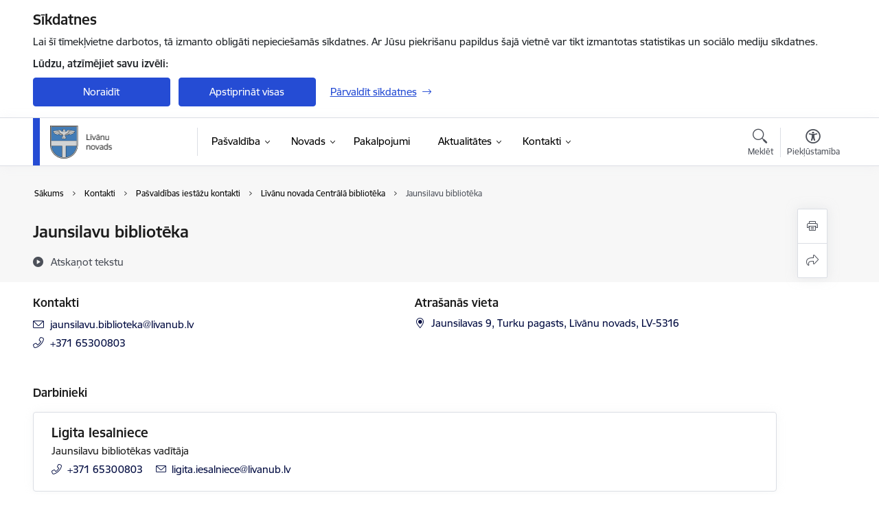

--- FILE ---
content_type: text/html; charset=UTF-8
request_url: https://www.livani.lv/lv/filiale/jaunsilavu-biblioteka
body_size: 40394
content:
<!DOCTYPE html>
<html lang="lv" dir="ltr" prefix="og: https://ogp.me/ns#" class="hidden">
  <head>
    <meta charset="utf-8" />
<script>window.dataLayer = window.dataLayer || [];function gtag(){dataLayer.push(arguments)};gtag("js", new Date());gtag("set", "developer_id.dMDhkMT", true);gtag("config", "G-49X39SLR2B", {"groups":"default","page_placeholder":"PLACEHOLDER_page_location","allow_ad_personalization_signals":false});</script>
<link rel="canonical" href="https://www.livani.lv/lv/filiale/jaunsilavu-biblioteka" />
<meta property="og:type" content="website" />
<meta property="og:url" content="https://www.livani.lv/lv/filiale/jaunsilavu-biblioteka" />
<meta property="og:title" content="Jaunsilavu bibliotēka" />
<meta name="twitter:card" content="summary_large_image" />
<meta name="twitter:title" content="Jaunsilavu bibliotēka" />
<meta name="MobileOptimized" content="width" />
<meta name="HandheldFriendly" content="true" />
<meta name="viewport" content="width=device-width, initial-scale=1.0, minimum-scale=1.0" />
<link rel="preload" href="https://www.livani.lv/themes/custom/ministry/assets/fonts/webfonts/356EBC_27_0.woff2" as="font" crossorigin="" />
<link rel="preload" href="https://www.livani.lv/themes/custom/ministry/assets/fonts/webfonts/356EBC_2B_0.woff2" as="font" crossorigin="" />
<link rel="preload" href="https://www.livani.lv/themes/custom/ministry/assets/fonts/webfonts/356EBC_29_0.woff2" as="font" crossorigin="" />
<style>:root {--brand-color: #254CD4;--brand-color01: #000B40;--logo-color: #254CD4;}</style>
<style>#sliding-popup.sliding-popup-top { position: fixed; }</style>
<style>.footer_bg_img { background-image: url(https://www.livani.lv/sites/livani/files/styles/front_bg/public/gallery_images/M%C4%81jas%20lapas%20cover%20%284%29.png?itok=ybMZFxMH); }</style>
<link rel="icon" href="/sites/livani/files/livani_fav_0.png" type="image/png" />
<link rel="alternate" hreflang="lv" href="https://www.livani.lv/lv/filiale/jaunsilavu-biblioteka" />
<script src="/sites/livani/files/eu_cookie_compliance/eu_cookie_compliance.script.js?t7imlb" defer></script>
<script>window.a2a_config=window.a2a_config||{};a2a_config.callbacks=[];a2a_config.overlays=[];a2a_config.templates={};</script>

    <title>Jaunsilavu bibliotēka | Līvānu novada pašvaldība</title>
    <link rel="stylesheet" media="all" href="/sites/livani/files/css/css_Q2Q1c9Z6RdXlgNpAm49CSb0QRenQ1DzXbBIY6yVuD9Q.css" />
<link rel="stylesheet" media="all" href="/sites/livani/files/css/css_9Q0cNVRtu1D_7_--9OQG3letlqPsE5Lrxj2rne3YUwY.css" />

    
  </head>
          
      <body data-theme="riga" class="node-6290 node-type--branch-contacts theme-municipality fill-branding-bg type-branch_contacts role--anonymous with-subnav no-sidebar">
    <div id="skip">
      <a href="#content-area" class="visually-hidden focusable skip-link jump-to-main-navigation">
        Pāriet uz lapas saturu
      </a>
    </div>
    
      <div class="dialog-off-canvas-main-canvas" data-off-canvas-main-canvas>
    <div class="spinner-border spinner-border-sm ajax-loader hide"></div>


  <!-- ___ MAIN CONTENT GRID LOGIC  -->
                
  
<!-- ___ /MAIN CONTENT GRID LOGIC  -->

<div class="layout-container">

  <!-- ______________________ HEADER _______________________ -->
  <div class="header-wrapper">
  <div id="cookie-element-wrap"></div>
      <header id="header">
      <div class="container">
        <div id="header-region">
            <div id="block-ministry-branding" class="settings-tray-editable block-system block-ministry-branding" data-drupal-settingstray="editable">
  
    
                <a href="/lv" title="Līvānu novada pašvaldība" rel="home" class="site-logo logo-default" tabindex="0">
      <img src="/sites/livani/files/logo_h_lv_1_1.png" alt="Līvānu novada pašvaldība" />
    </a>
  
              <a href="/lv" title="Līvānu novada pašvaldība" rel="home" class="site-logo logo-white" tabindex="0">
      <img src="/sites/livani/files/logo_h_lv_b_2.png" alt="Līvānu novada pašvaldība" />
    </a>
  
              <a href="/lv" title="Līvānu novada pašvaldība" rel="home" class="site-logo logo-black" tabindex="0">
      <img src="/sites/livani/files/logo_h_lv_m_2.png" alt="Līvānu novada pašvaldība" />
    </a>
  
              <a href="/lv" title="Līvānu novada pašvaldība" rel="home" class="site-logo logo-yellow" tabindex="0">
      <img src="/sites/livani/files/logo_h_lv_dz_2.png" alt="Līvānu novada pašvaldība" />
    </a>
  
</div>
<div id="block-menucustomblock" class="settings-tray-editable block-menu-custom block-menucustomblock" data-drupal-settingstray="editable">
  
    
      


<nav class="navbar navbar-expand-xl" aria-label="Galvenā navigācija">
  <button class="navbar-toggler" type="button" data-toggle="collapse" data-target="#mobileMenuElement" aria-controls="mobileMenuElement" aria-expanded="false" aria-label="Toggle navigation">
    <span class="fal icon-bars"></span>
    <span class="menu-mobile-text d-none d-sm-block d-md-none d-flex justify-content-center flex-column">
        Izvēlne
    </span>
  </button>

    <div class="menu-mobile-tab">
    <span class="fal icon-bars"></span>
    <span class="navbar-toggler-text">Izvēlne</span>
  </div>

  <div class="collapse navbar-collapse" id="mobileMenuElement">
    <div id="menu-tree-main">

      <div id="menu-tree-mobile">
        <div id="menu-header">
          <div class="close-menu rounded-circle" data-toggle="collapse" data-target="#mobileMenuElement" aria-controls="mobileMenuElement" aria-expanded="false" aria-label="Toggle navigation">
            <span class="icon-times"></span>
          </div>
        </div>

        <div class="menu-mobile-current-title">
          <div class="menu-title"></div>
          <div class="back-menu">
            <div class="back-icon icon-level-back"></div>
            <div class="back-text">Atpakaļ</div>
          </div>
          <div class="history-tree">
          </div>
        </div>

        <ul class="main-nav">
        </ul>

        <div class="placeholder-user-tools-language"></div>
        <div class="placeholder-user-tools-settings"></div>

        <ul id="nav-initial">
                      <li class=" has-children nav-item">
                              <a href="/lv/pasvaldiba"   data-uuid="e2813b41-3c68-4d51-b5dd-41164ce795c0" class="nav-link">
                  Pašvaldība
                                  </a>
                <ul class="child-nav" data-uuid="e2813b41-3c68-4d51-b5dd-41164ce795c0">
                                            <li data-parent-uuid="e5e5b001-ac7b-4b61-a409-9a168b76bd85" class="has-children nav-item">
      <a href="/lv/dome"   data-uuid="e5e5b001-ac7b-4b61-a409-9a168b76bd85" class="nav-link">
        Dome
              </a>
      <ul class="child-nav" data-uuid="e5e5b001-ac7b-4b61-a409-9a168b76bd85">
                        <li data-uuid="cdae3c6b-24b2-49ad-bb14-1cc0a4298be5" class="nav-item mobile-without-children">
      <a href="/lv/domes-vadiba"   class="nav-link">
      Domes vadība
            </a>
    </li>
  
                        <li data-uuid="2b66c6e8-2b34-4fef-825c-520b384d0c21" class="nav-item mobile-without-children">
      <a href="/lv/deputati"   class="nav-link">
      Deputāti
            </a>
    </li>
  
                        <li data-parent-uuid="5424e3e7-fa94-4fbf-a102-4d65d14ff0aa" class="has-children nav-item">
      <a href="/lv/domes-sedes"   data-uuid="5424e3e7-fa94-4fbf-a102-4d65d14ff0aa" class="nav-link">
        Domes sēdes
              </a>
      <ul class="child-nav" data-uuid="5424e3e7-fa94-4fbf-a102-4d65d14ff0aa">
                        <li data-uuid="08b6d42e-0373-481c-8db3-208a38d1e9bc" class="nav-item mobile-without-children">
      <a href="/lv/sezu-protokoli"   class="nav-link">
      Sēžu protokoli
            </a>
    </li>
  
                        <li data-uuid="576c00be-f83d-49c1-936b-78b16b6768d8" class="nav-item mobile-without-children">
      <a href="/lv/sezu-videoieraksti"   class="nav-link">
      Sēžu videoieraksti
            </a>
    </li>
  
                        <li data-uuid="6ff9ee4c-4fc2-44f7-884d-d2459f88d97e" class="nav-item mobile-without-children">
      <a href="/lv/sezu-audioieraksti"   class="nav-link">
      Sēžu audioieraksti
            </a>
    </li>
  
              </ul>
    </li>
  
                        <li data-uuid="4d0b3f3d-c59b-412a-9637-0fba097b0fc5" class="nav-item mobile-without-children">
      <a href="/lv/komitejas"   class="nav-link">
      Komitejas
            </a>
    </li>
  
                        <li data-parent-uuid="fc9e7932-efa5-49fe-b4ec-3ee305c6be3e" class="has-children nav-item">
      <a href="/lv/komiteju-sedes"   data-uuid="fc9e7932-efa5-49fe-b4ec-3ee305c6be3e" class="nav-link">
        Komiteju sēdes
              </a>
      <ul class="child-nav" data-uuid="fc9e7932-efa5-49fe-b4ec-3ee305c6be3e">
                        <li data-uuid="fc368f4c-de30-4f5d-a40f-99860e6edd95" class="nav-item mobile-without-children">
      <a href="/lv/finansu-komiteja"   class="nav-link">
      Finanšu komiteja
            </a>
    </li>
  
                        <li data-uuid="1a575df9-9da3-4455-bb90-473d1a2a83a8" class="nav-item mobile-without-children">
      <a href="/lv/socialo-izglitibas-kulturas-un-sporta-jautajumu-komiteja"   class="nav-link">
      Sociālo, izglītības, kultūras un sporta jautājumu komiteja
            </a>
    </li>
  
                        <li data-uuid="5cc5efd5-fda2-4723-a677-6592e42095f5" class="nav-item mobile-without-children">
      <a href="/lv/attistibas-un-tautsaimniecibas-komiteja"   class="nav-link">
      Attīstības un tautsaimniecības komiteja
            </a>
    </li>
  
              </ul>
    </li>
  
                        <li data-uuid="084357a0-43d3-4fc9-aae9-3318aa9e174d" class="nav-item mobile-without-children">
      <a href="/lv/komisijas"   class="nav-link">
      Komisijas
            </a>
    </li>
  
                        <li data-uuid="f0822554-9b4f-4ae8-ba1a-727b047dd160" class="nav-item mobile-without-children">
      <a href="/lv/dome-konsultativas-padomes"   class="nav-link">
      Konsultatīvās padomes
            </a>
    </li>
  
              </ul>
    </li>
  
                                            <li data-uuid="bb22451e-96b1-47c5-be36-ee9c457684d3" class="nav-item mobile-without-children">
      <a href="/lv/struktura"   class="nav-link">
      Struktūra
            </a>
    </li>
  
                                            <li data-uuid="f2cde057-bfdf-46fc-ae58-b2f2dd3be47d" class="nav-item mobile-without-children">
      <a href="/lv/pasvaldibas-vadiba"   class="nav-link">
      Pašvaldības vadība
            </a>
    </li>
  
                                            <li data-uuid="916da8c2-2c59-43f1-a436-f1ca799de98b" class="nav-item mobile-without-children">
      <a href="/lv/klientu-apkalposanas-centrs"   class="nav-link">
      Klientu apkalpošanas centrs
            </a>
    </li>
  
                                            <li data-parent-uuid="d84811cf-00ba-4b2f-b3c6-f9c7e1454fe7" class="has-children nav-item">
      <a href="/lv/pasvaldibas-iestazu-kontakti"   data-uuid="d84811cf-00ba-4b2f-b3c6-f9c7e1454fe7" class="nav-link">
        Iestādes, aģentūras
              </a>
      <ul class="child-nav" data-uuid="d84811cf-00ba-4b2f-b3c6-f9c7e1454fe7">
                        <li data-parent-uuid="11179b4c-b80c-4e71-b25e-f2c302d68374" class="has-children nav-item">
      <a href="/lv/strukturvieniba/centrala-parvalde"   data-uuid="11179b4c-b80c-4e71-b25e-f2c302d68374" class="nav-link">
        Pašvaldības administrācija
              </a>
      <ul class="child-nav" data-uuid="11179b4c-b80c-4e71-b25e-f2c302d68374">
                        <li data-uuid="82e75e20-93e2-458c-a45b-6b3ccedbbebb" class="nav-item mobile-without-children">
      <a href="/lv/pasvaldibas-administracijas-vaditajs"   class="nav-link">
      Pašvaldības administrācijas vadītājs
            </a>
    </li>
  
                        <li data-uuid="38e4e60c-ac78-4e75-99d0-f5117c38e7a6" class="nav-item mobile-without-children">
      <a href="/lv/strukturvieniba/dzimtsarakstu-nodala"   class="nav-link">
      Dzimtsarakstu nodaļa
            </a>
    </li>
  
                        <li data-uuid="676f5fa9-338a-484d-a225-67e4e3fa78d9" class="nav-item mobile-without-children">
      <a href="/lv/strukturvieniba/finansu-nodala"   class="nav-link">
      Finanšu nodaļa
            </a>
    </li>
  
                        <li data-uuid="15195493-bffa-4db2-b5fa-c573f6d5940f" class="nav-item mobile-without-children">
      <a href="/lv/strukturvieniba/informacijas-tehnologiju-nodala"   class="nav-link">
      Informācijas tehnoloģiju nodaļa
            </a>
    </li>
  
                        <li data-uuid="c248a8db-506c-4bf9-adf0-067945cc675a" class="nav-item mobile-without-children">
      <a href="/lv/strukturvieniba/nekustamo-ipasumu-un-vides-parvaldibas-nodala"   class="nav-link">
      Nekustamo īpašumu un vides pārvaldības nodaļa
            </a>
    </li>
  
                        <li data-uuid="bbc8f7dd-97ff-4fb3-bbf9-d6a4c7052ce6" class="nav-item mobile-without-children">
      <a href="/lv/strukturvieniba/personala-vadiba-un-administrativa-nodala"   class="nav-link">
      Personāla vadība un administratīvā nodaļa
            </a>
    </li>
  
                        <li data-uuid="84840d9a-1493-4a6a-92c7-4507ffaf52b0" class="nav-item mobile-without-children">
      <a href="/lv/strukturvieniba/planosanas-un-attistibas-nodala"   class="nav-link">
      Plānošanas un attīstības nodaļa
            </a>
    </li>
  
                        <li data-uuid="c059b9fb-740f-4a65-a500-0a9fff82f5a1" class="nav-item mobile-without-children">
      <a href="/lv/strukturvieniba/sabiedrisko-attiecibu-nodala"   class="nav-link">
      Sabiedrisko attiecību nodaļa
            </a>
    </li>
  
                        <li data-uuid="7572932e-25df-4916-a14a-0a414fa83a44" class="nav-item mobile-without-children">
      <a href="/lv/strukturvieniba/saimnieciska-nodrosinajuma-nodala"   class="nav-link">
      Saimnieciskā nodrošinājuma nodaļa
            </a>
    </li>
  
                        <li data-uuid="ab566315-1abf-44ef-bf27-89d28dc2e937" class="nav-item mobile-without-children">
      <a href="/lv/strukturvieniba/gramatvedibas-nodala"   class="nav-link">
      Uzskaites nodaļa
            </a>
    </li>
  
              </ul>
    </li>
  
                        <li data-uuid="6d1341f1-ace9-43ea-9386-5a795790c26b" class="nav-item mobile-without-children">
      <a href="/lv/strukturvieniba/barintiesa"   class="nav-link">
      Bāriņtiesa
            </a>
    </li>
  
                        <li data-uuid="8f362049-70fb-4794-ba63-ea70b4279529" class="nav-item mobile-without-children">
      <a href="/lv/strukturvieniba/buvvalde"   class="nav-link">
      Būvvalde
            </a>
    </li>
  
                        <li data-parent-uuid="e4c16bd2-c823-4f0d-bf4b-20d9c760647b" class="has-children nav-item">
      <a href="/lv/strukturvieniba/izglitibas-parvalde"   data-uuid="e4c16bd2-c823-4f0d-bf4b-20d9c760647b" class="nav-link">
        Izglītības pārvalde
              </a>
      <ul class="child-nav" data-uuid="e4c16bd2-c823-4f0d-bf4b-20d9c760647b">
                        <li data-uuid="5e51ed93-0e35-4bae-99c9-f89ab255ebd2" class="nav-item mobile-without-children">
      <a href="/lv/filiale/jaunsilavas-pamatskola"   class="nav-link">
      Jaunsilavas pamatskola
            </a>
    </li>
  
                        <li data-uuid="fada33ab-cb25-4c8e-b3eb-1f027695e4fd" class="nav-item mobile-without-children">
      <a href="/lv/filiale/jersikas-pamatskola"   class="nav-link">
      Jersikas pamatskola
            </a>
    </li>
  
                        <li data-uuid="7609783d-d1b6-4831-90c1-692b52288dc4" class="nav-item mobile-without-children">
      <a href="/lv/filiale/jekaba-graubina-livanu-muzikas-un-makslas-skola"   class="nav-link">
      Jēkaba Graubiņa Līvānu Mūzikas un mākslas skola
            </a>
    </li>
  
                        <li data-uuid="6e1ce1ea-5086-4061-b98c-a2cfa153962e" class="nav-item mobile-without-children">
      <a href="/lv/filiale/livanu-1-vidusskola"   class="nav-link">
      Līvānu 1. vidusskola
            </a>
    </li>
  
                        <li data-uuid="a118b9f3-514e-4702-8875-f373a2bfdb50" class="nav-item mobile-without-children">
      <a href="/lv/filiale/livanu-bernu-un-jaunatnes-sporta-skola"   class="nav-link">
      Līvānu Bērnu un jaunatnes sporta skola
            </a>
    </li>
  
                        <li data-uuid="e47011f8-56a0-4692-9bce-8d3e0b39f51b" class="nav-item mobile-without-children">
      <a href="/lv/filiale/livanu-novada-pirmsskolas-izglitibas-iestade-rukisi"   class="nav-link">
      Līvānu novada pirmsskolas izglītības iestāde &quot;Rūķīši&quot;
            </a>
    </li>
  
                        <li data-uuid="3571f263-0521-4cd4-aab3-84e2afe8c62f" class="nav-item mobile-without-children">
      <a href="/lv/filiale/luzenieku-pamatskola"   class="nav-link">
      Lūzenieku pamatskola
            </a>
    </li>
  
                        <li data-uuid="c8e271da-c967-4d9b-831a-5d4cb376def6" class="nav-item mobile-without-children">
      <a href="/lv/filiale/rozupes-pamatskola"   class="nav-link">
      Rožupes pamatskola
            </a>
    </li>
  
                        <li data-uuid="5e34390f-b749-43a0-8b43-4a2e6f2ecd5a" class="nav-item mobile-without-children">
      <a href="/lv/filiale/rudzatu-vidusskola"   class="nav-link">
      Rudzātu vidusskola
            </a>
    </li>
  
              </ul>
    </li>
  
                        <li data-parent-uuid="21a12e54-9047-419b-91fb-17d1aee18ae4" class="has-children nav-item">
      <a href="/lv/strukturvieniba/kulturas-turisma-un-sporta-parvalde"   data-uuid="21a12e54-9047-419b-91fb-17d1aee18ae4" class="nav-link">
        Kultūras, tūrisma un sporta pārvalde
              </a>
      <ul class="child-nav" data-uuid="21a12e54-9047-419b-91fb-17d1aee18ae4">
                        <li data-uuid="004452ad-b47b-4985-a889-369e60ef1dd2" class="nav-item mobile-without-children">
      <a href="/lv/filiale/livanu-novada-centrala-biblioteka"   class="nav-link">
       Līvānu novada centrālā bibliotēka
            </a>
    </li>
  
                        <li data-uuid="2758448b-da40-4682-b686-6724f035c503" class="nav-item mobile-without-children">
      <a href="/lv/filiale/livanu-novada-kulturas-centrs"   class="nav-link">
      Līvānu novada kultūras centrs
            </a>
    </li>
  
                        <li data-uuid="fdf2ee18-49ea-4376-b603-66985df93433" class="nav-item mobile-without-children">
      <a href="/lv/filiale/livanu-stikla-un-amatniecibas-centrs"   class="nav-link">
      Līvānu stikla un amatniecības centrs
            </a>
    </li>
  
              </ul>
    </li>
  
                        <li data-uuid="1c8feabe-04df-47c7-9b12-ff2f0cf3fe76" class="nav-item mobile-without-children">
      <a href="/lv/strukturvieniba/socialais-dienests"   class="nav-link">
      Sociālais dienests
            </a>
    </li>
  
              </ul>
    </li>
  
                                            <li data-parent-uuid="d0a0e6a9-f889-48cd-b035-a0d0acd7a060" class="has-children nav-item">
      <a href="/lv/kapitalsabiedribas"   data-uuid="d0a0e6a9-f889-48cd-b035-a0d0acd7a060" class="nav-link">
        Kapitālsabiedrības
              </a>
      <ul class="child-nav" data-uuid="d0a0e6a9-f889-48cd-b035-a0d0acd7a060">
                        <li data-uuid="24cb81ab-326a-40c6-93cc-6d0ea0cd708e" class="nav-item mobile-without-children">
      <a href="/lv/filiale/livanu-dzivoklu-un-komunala-saimnieciba"   class="nav-link">
      Līvānu dzīvokļu un komunālā saimniecība
            </a>
    </li>
  
                        <li data-uuid="5c3468b2-a28d-4f71-9997-cefd829b160c" class="nav-item mobile-without-children">
      <a href="/lv/filiale/livanu-siltums"   class="nav-link">
      Līvānu siltums
            </a>
    </li>
  
                        <li data-uuid="ae769dcd-0eb0-4926-b527-9163da381fba" class="nav-item mobile-without-children">
      <a href="/lv/filiale/livanu-slimnica"   class="nav-link">
      Līvānu slimnīca
            </a>
    </li>
  
              </ul>
    </li>
  
                                            <li data-uuid="7c4a8f8d-bb22-4c1f-96ab-264297c77bf1" class="nav-item mobile-without-children">
      <a href="/lv/biedribas-un-nodibinajumi"   class="nav-link">
      Biedrības un nodibinājumi
            </a>
    </li>
  
                                            <li data-parent-uuid="f34cd599-582a-43bd-934f-a5c566cc130b" class="has-children nav-item">
      <a href="/lv/livanu-novada-budzets"   data-uuid="f34cd599-582a-43bd-934f-a5c566cc130b" class="nav-link">
        Budžets
              </a>
      <ul class="child-nav" data-uuid="f34cd599-582a-43bd-934f-a5c566cc130b">
                        <li data-uuid="4e290dc1-1ede-41a9-8510-36b4474d5fd0" class="nav-item mobile-without-children">
      <a href="/lv/livanu-novada-budzets"   class="nav-link">
      Līvānu novada budžets
            </a>
    </li>
  
                        <li data-uuid="8d44c22f-4cd7-4d68-907d-55dc52fcb9b4" class="nav-item mobile-without-children">
      <a href="/lv/amatpersonu-atalgojums"   class="nav-link">
      Amatpersonu atalgojums
            </a>
    </li>
  
              </ul>
    </li>
  
                                            <li data-parent-uuid="2cc81686-7b98-4bbd-9c69-2bb54dce2fd3" class="has-children nav-item">
      <a href="/lv/normativie-akti"   data-uuid="2cc81686-7b98-4bbd-9c69-2bb54dce2fd3" class="nav-link">
        Normatīvie akti
              </a>
      <ul class="child-nav" data-uuid="2cc81686-7b98-4bbd-9c69-2bb54dce2fd3">
                        <li data-uuid="34a768aa-6b55-45e3-bd1f-d2d218b28c78" class="nav-item mobile-without-children">
      <a href="/lv/domes-saistosie-noteikumi"   class="nav-link">
      Domes saistošie noteikumi
            </a>
    </li>
  
                        <li data-uuid="37f770d3-1cd3-4ed3-87ea-5403e49325a4" class="nav-item mobile-without-children">
      <a href="/lv/saistoso-noteikumu-projekti"   class="nav-link">
      Saistošo noteikumu projekti
            </a>
    </li>
  
                        <li data-uuid="cc91f5d4-df19-4cc3-bb20-a9457fed0981" class="nav-item mobile-without-children">
      <a href="/lv/domes-noteikumi"   class="nav-link">
      Domes noteikumi
            </a>
    </li>
  
                        <li data-uuid="49bb080c-ad4d-4e45-9fee-6acd9e4912c7" class="nav-item mobile-without-children">
      <a href="/lv/delegesanas-ligumi"   class="nav-link">
      Deleģēšanas līgumi
            </a>
    </li>
  
                        <li data-uuid="697a332a-8f7a-4492-b15f-7695101ebeab" class="nav-item mobile-without-children">
      <a href="https://www.livani.lv/lv/etikas-kodekss"  data-external-link="TRUE" class="nav-link">
      Ētikas kodekss
            </a>
    </li>
  
                        <li data-uuid="c093bc4c-d446-4e72-b9dc-e02caf4b5ac9" class="nav-item mobile-without-children">
      <a href="https://www.livani.lv/lv/nolikumi-0"  data-external-link="TRUE" class="nav-link">
      Nolikumi
            </a>
    </li>
  
              </ul>
    </li>
  
                                            <li data-uuid="7078f16a-f28f-41c5-90d4-380354618348" class="nav-item mobile-without-children">
      <a href="/lv/publiskie-ligumi"   class="nav-link">
      Publiskie līgumi
            </a>
    </li>
  
                                            <li data-uuid="eb1f60f2-acd9-4ac7-880b-dff99f0f9dea" class="nav-item mobile-without-children">
      <a href="/lv/pasvaldibas-publiskais-parskats"   class="nav-link">
      Pašvaldības publiskais pārskats
            </a>
    </li>
  
                                            <li data-uuid="e2556eb1-c434-40fb-bc60-7d004588de4c" class="nav-item mobile-without-children">
      <a href="/lv/publikacijas-un-petijumi"   class="nav-link">
      Publikācijas un pētījumi
            </a>
    </li>
  
                                            <li data-parent-uuid="0ba1057b-6681-4165-b287-76cc991863a9" class="has-children nav-item">
      <a href="/lv/attistiba"   data-uuid="0ba1057b-6681-4165-b287-76cc991863a9" class="nav-link">
        Attīstība
              </a>
      <ul class="child-nav" data-uuid="0ba1057b-6681-4165-b287-76cc991863a9">
                        <li data-uuid="5a4394e3-f627-49a9-b0d7-6940eb93a788" class="nav-item mobile-without-children">
      <a href="/lv/ilgtspejigas-attistibas-strategija"   class="nav-link">
      Ilgtspējīgas attīstības stratēģija
            </a>
    </li>
  
                        <li data-parent-uuid="0c89e210-e731-4ad4-89c4-b6f479b84d2a" class="has-children nav-item">
      <a href="/lv/teritorijas-planojums"   data-uuid="0c89e210-e731-4ad4-89c4-b6f479b84d2a" class="nav-link">
        Teritorijas plānojums
              </a>
      <ul class="child-nav" data-uuid="0c89e210-e731-4ad4-89c4-b6f479b84d2a">
                        <li data-uuid="539fdffb-12b9-4859-a02c-60db1154366b" class="nav-item mobile-without-children">
      <a href="/lv/teritorijas-planojums-speka-esosais"   class="nav-link">
      Teritorijas plānojums (spēkā esošais)
            </a>
    </li>
  
                        <li data-uuid="87bbdb22-aa84-41a1-8b8b-5212aac86bd9" class="nav-item mobile-without-children">
      <a href="/lv/teritorijas-planojums-izstrades-procesa"   class="nav-link">
      Teritorijas plānojums (izstrādes procesā)
            </a>
    </li>
  
              </ul>
    </li>
  
                        <li data-uuid="0b13f8f1-f52b-4e4f-8f38-bdcb2ef7eed1" class="nav-item mobile-without-children">
      <a href="/lv/aglomeracijas-robezas"   class="nav-link">
      Aglomerācijas robežas
            </a>
    </li>
  
                        <li data-parent-uuid="663f33ea-5580-4af7-ab4e-4b89459932fd" class="has-children nav-item">
      <a href="/lv/attistibas-programma"   data-uuid="663f33ea-5580-4af7-ab4e-4b89459932fd" class="nav-link">
        Attīstības programma
              </a>
      <ul class="child-nav" data-uuid="663f33ea-5580-4af7-ab4e-4b89459932fd">
                        <li data-uuid="c42d81cd-28bb-40dc-b2af-9ed4012ee05b" class="nav-item mobile-without-children">
      <a href="https://www.livani.lv/lv/attistibas-programma-speka-esosa"  data-external-link="TRUE" class="nav-link">
      Attīstības programma (spēkā esošā)
            </a>
    </li>
  
                        <li data-uuid="d05d08cc-49cd-4956-95ea-0f276a241fec" class="nav-item mobile-without-children">
      <a href="https://www.livani.lv/lv/attistibas-programma-izstrades-procesa"  data-external-link="TRUE" class="nav-link">
      Attīstības programma (spēkā no 01.01.2026.)
            </a>
    </li>
  
              </ul>
    </li>
  
                        <li data-uuid="439cdbf2-b2b0-4651-8e71-d60d2729e5dc" class="nav-item mobile-without-children">
      <a href="/lv/ilgtspejigas-energetikas-ricibu-plans"   class="nav-link">
      Ilgtspējīgas enerģētikas rīcību plāns
            </a>
    </li>
  
                        <li data-uuid="60028480-bcca-4834-a423-027980358c1b" class="nav-item mobile-without-children">
      <a href="/lv/kapitalsabiedribu-videja-termina-darbibas-attistibas-strategijas"   class="nav-link">
      Kapitālsabiedrību vidēja termiņa darbības attīstības stratēģijas
            </a>
    </li>
  
                        <li data-uuid="dd3080ef-feab-488c-b594-c966bcda9cfd" class="nav-item mobile-without-children">
      <a href="/lv/lokalplanojums"   class="nav-link">
      Lokālplānojums
            </a>
    </li>
  
                        <li data-uuid="5f3a590a-52f5-4120-8ab9-cb2446ba43da" class="nav-item mobile-without-children">
      <a href="/lv/energoparvaldibas-sistema"   class="nav-link">
      Energopārvaldības sistēma
            </a>
    </li>
  
                        <li data-uuid="4152c2e1-bfaf-48eb-9f24-422534912a79" class="nav-item mobile-without-children">
      <a href="/lv/majoklu-politika"   class="nav-link">
      Mājokļu politika
            </a>
    </li>
  
              </ul>
    </li>
  
                                            <li data-parent-uuid="a06358a2-df42-4ab3-a69f-f3202184e6d9" class="has-children nav-item">
      <a href="/lv/pasvaldibas-projekti"   data-uuid="a06358a2-df42-4ab3-a69f-f3202184e6d9" class="nav-link">
        Projekti
              </a>
      <ul class="child-nav" data-uuid="a06358a2-df42-4ab3-a69f-f3202184e6d9">
                        <li data-uuid="6b9bdf3d-dcb1-4c31-83bd-d94ccb6215a8" class="nav-item mobile-without-children">
      <a href="/lv/projekti"   class="nav-link">
      Projekti
            </a>
    </li>
  
                        <li data-uuid="5abc490a-c65d-4b2d-8141-e3c28b9ac373" class="nav-item mobile-without-children">
      <a href="/lv/jaunumi?category%5B208%5D=208&amp;created%5Bmin%5D=--.--.----&amp;created%5Bmax%5D=--.--.----"   class="nav-link">
      Projektu aktualitātes
            </a>
    </li>
  
                        <li data-parent-uuid="530af3c1-1240-4c78-b5b2-340abd62cc20" class="has-children nav-item">
      <a href="/lv/izglitibas-jomas-projekti"   data-uuid="530af3c1-1240-4c78-b5b2-340abd62cc20" class="nav-link">
        Izglītības jomas projekti
              </a>
      <ul class="child-nav" data-uuid="530af3c1-1240-4c78-b5b2-340abd62cc20">
                        <li data-uuid="69fb0aa0-34cd-4799-8302-98dd4aeeba30" class="nav-item mobile-without-children">
      <a href="/lv/karjeras-atbalsts-visparejas-un-profesionalas-izglitibas-iestades"   class="nav-link">
      Karjeras atbalsts vispārējās un profesionālās izglītības iestādēs
            </a>
    </li>
  
                        <li data-uuid="19acf886-8be1-4e84-a1d4-f2a7d300298b" class="nav-item mobile-without-children">
      <a href="/lv/atbalsts-izglitojamo-individualo-kompetencu-attistibai"   class="nav-link">
      Atbalsts izglītojamo individuālo kompetenču attīstībai
            </a>
    </li>
  
              </ul>
    </li>
  
              </ul>
    </li>
  
                                            <li data-uuid="ba3fdfeb-9fb2-4671-a9f6-b0bb2ab54f30" class="nav-item mobile-without-children">
      <a href="/lv/strukturvieniba/buvvalde"   class="nav-link">
      Būvvalde
            </a>
    </li>
  
                                            <li data-uuid="d792f273-870f-481c-a3b5-9410805cde6b" class="nav-item mobile-without-children">
      <a href="/lv/iepirkumi"   class="nav-link">
      Iepirkumi
            </a>
    </li>
  
                                            <li data-parent-uuid="74cd504a-72e1-4f86-97d5-ee3f13c9ee14" class="has-children nav-item">
      <a href="/lv/izsoles"   data-uuid="74cd504a-72e1-4f86-97d5-ee3f13c9ee14" class="nav-link">
        Izsoles
              </a>
      <ul class="child-nav" data-uuid="74cd504a-72e1-4f86-97d5-ee3f13c9ee14">
                        <li data-uuid="31a6836c-8e73-450a-a4d8-70deba582215" class="nav-item mobile-without-children">
      <a href="/lv/kustamas-mantas-izsoles"   class="nav-link">
      Kustamās mantas izsoles
            </a>
    </li>
  
                        <li data-uuid="ce780888-fe6a-4279-974b-d8238fd80c4e" class="nav-item mobile-without-children">
      <a href="/lv/nekustamo-ipasumu-izsoles"   class="nav-link">
      Nekustamo īpašumu izsoles
            </a>
    </li>
  
                        <li data-uuid="0f5af5c4-aa27-4513-a40e-9b878c1798d9" class="nav-item mobile-without-children">
      <a href="/lv/nomas-tiesibu-izsoles"   class="nav-link">
      Nomas tiesību izsoles
            </a>
    </li>
  
                        <li data-uuid="d9705590-7845-4faf-a534-a884c7158289" class="nav-item mobile-without-children">
      <a href="https://www.livani.lv/lv/apbuves-tiesibu-izsoles"  data-external-link="TRUE" class="nav-link">
      Apbūves tiesību izsoles
            </a>
    </li>
  
                        <li data-uuid="f78b19b6-ec75-4a8f-a43b-3f5511c1c580" class="nav-item mobile-without-children">
      <a href="/lv/atsavinasana-par-brivu-cenu"   class="nav-link">
      Atsavināšana par brīvu cenu
            </a>
    </li>
  
              </ul>
    </li>
  
                                            <li data-parent-uuid="a686093f-44d7-4697-8b2a-87cb66a6881d" class="has-children nav-item">
      <a href="/lv/ipasumi"   data-uuid="a686093f-44d7-4697-8b2a-87cb66a6881d" class="nav-link">
        Īpašumi
              </a>
      <ul class="child-nav" data-uuid="a686093f-44d7-4697-8b2a-87cb66a6881d">
                        <li data-uuid="86c6576a-8129-4d89-81a0-095d3b252537" class="nav-item mobile-without-children">
      <a href="/lv/noslegtie-nomas-ligumi"   class="nav-link">
      Noslēgtie nomas līgumi
            </a>
    </li>
  
                        <li data-uuid="594fb7b5-9f6f-4388-bea8-0c800dcd84ca" class="nav-item mobile-without-children">
      <a href="/lv/iznomasanai-paredzetie-ipasumi"   class="nav-link">
      Iznomāšanai paredzētie īpašumi
            </a>
    </li>
  
                        <li data-uuid="597cb07f-d194-44e3-aa78-5450afe3b316" class="nav-item mobile-without-children">
      <a href="/lv/pasvaldibas-autoceli"   class="nav-link">
      Pašvaldības autoceļi
            </a>
    </li>
  
                        <li data-uuid="dc9c34be-0ff5-45a3-ba85-43d1cc905ff4" class="nav-item mobile-without-children">
      <a href="/lv/nekustama-ipasuma-nodokla-paradi"   class="nav-link">
      Nekustamā īpašuma nodokļa parādi
            </a>
    </li>
  
              </ul>
    </li>
  
                                            <li data-uuid="43e37e13-b08b-4b66-a8e1-e49071e6a684" class="nav-item mobile-without-children">
      <a href="/lv/vakances"   class="nav-link">
      Vakances
            </a>
    </li>
  
                                            <li data-parent-uuid="08482459-1d44-48cc-bd72-2b4d6fed3ee9" class="has-children nav-item">
      <a href="/lv/trauksmes-celsana"   data-uuid="08482459-1d44-48cc-bd72-2b4d6fed3ee9" class="nav-link">
        Trauksmes celšana
              </a>
      <ul class="child-nav" data-uuid="08482459-1d44-48cc-bd72-2b4d6fed3ee9">
                        <li data-uuid="9d08ca1c-8383-4b47-bfd5-57287ac23d1a" class="nav-item mobile-without-children">
      <a href="/lv/trauksmes-celsana-livanu-novada"   class="nav-link">
      Trauksmes celšana Līvānu novadā
            </a>
    </li>
  
              </ul>
    </li>
  
                                            <li data-uuid="0cbf7fe5-6820-4c7a-a696-69c5adb96e50" class="nav-item mobile-without-children">
      <a href="/lv/korupcijas-noversana"   class="nav-link">
      Korupcijas novēršana
            </a>
    </li>
  
                                            <li data-uuid="ace6852c-d3c0-4f65-915d-617445fff293" class="nav-item mobile-without-children">
      <a href="/lv/personas-datu-aizsardziba"   class="nav-link">
      Personas datu aizsardzība
            </a>
    </li>
  
                                            <li data-uuid="124f52dc-1c12-4f48-9729-af8cb4622fd9" class="nav-item mobile-without-children">
      <a href="/lv/civila-aizsardziba"   class="nav-link">
      Civilā aizsardzība
            </a>
    </li>
  
                                  </ul>
                          </li>
                      <li class=" has-children nav-item">
                              <a href="/lv/novads"   data-uuid="29182272-958a-4608-8dca-6dd3cf090590" class="nav-link">
                  Novads
                                  </a>
                <ul class="child-nav" data-uuid="29182272-958a-4608-8dca-6dd3cf090590">
                                            <li data-parent-uuid="f9484529-fe0d-44ba-b30d-d3b5618a85fa" class="has-children nav-item">
      <a href="/lv/par-novadu"   data-uuid="f9484529-fe0d-44ba-b30d-d3b5618a85fa" class="nav-link">
        Par novadu
              </a>
      <ul class="child-nav" data-uuid="f9484529-fe0d-44ba-b30d-d3b5618a85fa">
                        <li data-uuid="3f633838-8bd6-4f0b-b457-54b7e4751800" class="nav-item mobile-without-children">
      <a href="/lv/vesture"   class="nav-link">
      Vēsture
            </a>
    </li>
  
                        <li data-uuid="f85bc081-7031-4ced-a51e-f2de75817225" class="nav-item mobile-without-children">
      <a href="/lv/musdienas"   class="nav-link">
      Mūsdienas
            </a>
    </li>
  
                        <li data-uuid="69ce1c92-070e-421b-9281-aab5503a90ba" class="nav-item mobile-without-children">
      <a href="/lv/simbolika"   class="nav-link">
      Simbolika
            </a>
    </li>
  
                        <li data-uuid="16a31782-09c0-41f2-8d13-f71db2b954c2" class="nav-item mobile-without-children">
      <a href="/lv/apbalvojumi"   class="nav-link">
      Apbalvojumi
            </a>
    </li>
  
                        <li data-uuid="8ed1ca40-fc9b-4f8f-9690-c354614d1001" class="nav-item mobile-without-children">
      <a href="/lv/sadraudzibas-pilsetas"   class="nav-link">
      Sadraudzības pilsētas
            </a>
    </li>
  
              </ul>
    </li>
  
                                            <li data-parent-uuid="c2c2d154-c25f-46c7-b6bf-dadd77eb183e" class="has-children nav-item">
      <a href="/lv/izglitiba"   data-uuid="c2c2d154-c25f-46c7-b6bf-dadd77eb183e" class="nav-link">
        Izglītība
              </a>
      <ul class="child-nav" data-uuid="c2c2d154-c25f-46c7-b6bf-dadd77eb183e">
                        <li data-uuid="71b44f23-7505-48a6-b252-71afa265aa0d" class="nav-item mobile-without-children">
      <a href="/lv/izglitibas-attistibas-strategija"   class="nav-link">
      Izglītības attīstības stratēģija
            </a>
    </li>
  
                        <li data-uuid="eb17e75f-4ab2-4107-8cff-d356e14e15e7" class="nav-item mobile-without-children">
      <a href="/lv/strukturvieniba/izglitibas-iestades"   class="nav-link">
      Izglītības iestādes
            </a>
    </li>
  
                        <li data-uuid="6b39b96f-279e-40e3-b9c1-275fb31afcc9" class="nav-item mobile-without-children">
      <a href="/lv/stem-un-pilsoniska-lidzdaliba"   class="nav-link">
      STEM un pilsoniskā līdzdalība
            </a>
    </li>
  
                        <li data-uuid="d187d9a4-90d7-45f6-a33e-ff36d0be5839" class="nav-item mobile-without-children">
      <a href="/lv/izglitibas-parvalde-kontakticiklogramma"   class="nav-link">
      Izglītības pārvalde - kontakti/ciklogramma
            </a>
    </li>
  
                        <li data-uuid="7925d36a-44c5-4878-bacb-1d1182438e23" class="nav-item mobile-without-children">
      <a href="/lv/stipendijas-jauniesu-studijam-augstskolas"   class="nav-link">
      Stipendijas jauniešu studijām augstskolās
            </a>
    </li>
  
                        <li data-uuid="48d56cea-b242-4079-b8d2-80018f5252cc" class="nav-item mobile-without-children">
      <a href="/lv/stipendija-studejosajiem-arstniecibas-specialistiem" target="_blank"  class="nav-link">
      Stipendija studējošajiem ārstniecības speciālistiem
            </a>
    </li>
  
                        <li data-uuid="c184e59f-1d5c-4e55-bae7-7cd02ee21888" class="nav-item mobile-without-children">
      <a href="/lv/metodiskais-darbs"   class="nav-link">
      Metodiskais darbs
            </a>
    </li>
  
                        <li data-uuid="f41e91ec-db94-44a7-b516-905312364f85" class="nav-item mobile-without-children">
      <a href="/lv/macibu-prieksmetu-olimpiades"   class="nav-link">
      Mācību priekšmetu olimpiādes
            </a>
    </li>
  
                        <li data-uuid="c3f85867-3ac2-476a-a9b3-7b57d55e64c0" class="nav-item mobile-without-children">
      <a href="/lv/valsts-parbaudes-darbi"   class="nav-link">
      Valsts pārbaudes darbi
            </a>
    </li>
  
                        <li data-uuid="e9f9cb3c-72c5-4e41-908f-875be5849f06" class="nav-item mobile-without-children">
      <a href="/lv/pirmsskolu-pieteikumu-registrs"   class="nav-link">
      Pirmsskolu pieteikumu reģistrs
            </a>
    </li>
  
              </ul>
    </li>
  
                                            <li data-uuid="c7e8fc3f-4f99-48f6-ab24-45ce36e234da" class="nav-item mobile-without-children">
      <a href="/lv/kultura"   class="nav-link">
      Kultūra
            </a>
    </li>
  
                                            <li data-parent-uuid="a6a088e1-b8ee-42fe-bbbb-1a8585c7c7ad" class="has-children nav-item">
      <a href="/lv/sports"   data-uuid="a6a088e1-b8ee-42fe-bbbb-1a8585c7c7ad" class="nav-link">
        Sports
              </a>
      <ul class="child-nav" data-uuid="a6a088e1-b8ee-42fe-bbbb-1a8585c7c7ad">
                        <li data-uuid="b44de235-da62-4df4-a7b9-467f7c82e598" class="nav-item mobile-without-children">
      <a href="/lv/sportistu-registrs"   class="nav-link">
      Sportistu reģistrs
            </a>
    </li>
  
                        <li data-uuid="6d7ae1ac-1239-4c32-b15f-0fb6975d0ea4" class="nav-item mobile-without-children">
      <a href="/lv/sporta-un-aktivas-atputas-attistibas-strategija"   class="nav-link">
      Sporta un aktīvās atpūtas attīstības stratēģija
            </a>
    </li>
  
              </ul>
    </li>
  
                                            <li data-uuid="23f13a50-e3cb-443c-90ce-e8317948f838" class="nav-item mobile-without-children">
      <a href="https://www.visitlivani.lv" target="_blank" data-external-link="TRUE" class="nav-link">
      Tūrisms
            </a>
    </li>
  
                                            <li data-uuid="30b2a7f1-7af6-412a-889e-e9a0b354b20b" class="nav-item mobile-without-children">
      <a href="/lv/sabiedriskais-transports"   class="nav-link">
      Sabiedriskais transports
            </a>
    </li>
  
                                            <li data-parent-uuid="217e60c5-5a46-4688-80a1-3c831d693ac9" class="has-children nav-item">
      <a href="/lv/uznemejiem"   data-uuid="217e60c5-5a46-4688-80a1-3c831d693ac9" class="nav-link">
        Uzņēmējdarbība
              </a>
      <ul class="child-nav" data-uuid="217e60c5-5a46-4688-80a1-3c831d693ac9">
                        <li data-uuid="5622f6e4-095c-4ae1-b723-162554e427d9" class="nav-item mobile-without-children">
      <a href="/lv/sociala-uznemejdarbiba"   class="nav-link">
      Sociālā uzņēmējdarbība
            </a>
    </li>
  
              </ul>
    </li>
  
                                            <li data-uuid="5c38f60b-98dd-4095-a8c6-1e1acd0e507a" class="nav-item mobile-without-children">
      <a href="/lv/sociala-joma"   class="nav-link">
      Sociālā joma
            </a>
    </li>
  
                                            <li data-uuid="772e75ed-0c13-4247-85bc-faaa05216c68" class="nav-item mobile-without-children">
      <a href="/lv/jaunatne"   class="nav-link">
      Jaunatne
            </a>
    </li>
  
                                            <li data-parent-uuid="9ac98a3a-020b-423a-917f-83b3581ea28e" class="has-children nav-item">
      <a href="/lv/veseliba"   data-uuid="9ac98a3a-020b-423a-917f-83b3581ea28e" class="nav-link">
        Veselība
              </a>
      <ul class="child-nav" data-uuid="9ac98a3a-020b-423a-917f-83b3581ea28e">
                        <li data-uuid="8f6dbc3a-8b87-45ea-9b48-dd18e6ac0f1e" class="nav-item mobile-without-children">
      <a href="/lv/aptiekas"   class="nav-link">
      Aptiekas
            </a>
    </li>
  
                        <li data-uuid="b4a4a54d-b811-47c5-865c-f57960465ee9" class="nav-item mobile-without-children">
      <a href="/lv/ka-izsaukt-atro-palidzibu"   class="nav-link">
      Kā izsaukt ātro palīdzību?
            </a>
    </li>
  
                        <li data-uuid="3561b038-253f-4dcf-b041-b5de065fd6af" class="nav-item mobile-without-children">
      <a href="/lv/arstu-un-specialistu-kontakttalruni"   class="nav-link">
      Ārstu un speciālistu kontakttālruņi
            </a>
    </li>
  
                        <li data-uuid="b78205b2-6392-4da5-ae09-cfe01722864f" class="nav-item mobile-without-children">
      <a href="/lv/noderiga-informacija-par-veselibas-jomu"   class="nav-link">
      Noderīga informācija par veselības jomu
            </a>
    </li>
  
              </ul>
    </li>
  
                                            <li data-parent-uuid="1323a5e0-7b20-4ba9-bcfb-88a096044fba" class="has-children nav-item">
      <a href="/lv/vide"   data-uuid="1323a5e0-7b20-4ba9-bcfb-88a096044fba" class="nav-link">
        Vide
              </a>
      <ul class="child-nav" data-uuid="1323a5e0-7b20-4ba9-bcfb-88a096044fba">
                        <li data-uuid="93f32e73-7207-4dad-a4b1-748947561925" class="nav-item mobile-without-children">
      <a href="/lv/atkritumu-apsaimniekosana"   class="nav-link">
      Atkritumu apsaimniekošana
            </a>
    </li>
  
                        <li data-uuid="ef14aeee-ca53-4214-b1a9-1eeb8270982f" class="nav-item mobile-without-children">
      <a href="/lv/bezatkritumu-pilsetas-iniciativa-tirilabi"   class="nav-link">
      Bezatkritumu pilsētas iniciatīva Tīri.Labi.
            </a>
    </li>
  
                        <li data-uuid="0b4e51d7-011a-4294-9b22-ddd9fa1ed2eb" class="nav-item mobile-without-children">
      <a href="/lv/notekudenu-apsaimniekosana"   class="nav-link">
      Notekūdeņu apsaimniekošana
            </a>
    </li>
  
                        <li data-uuid="1747be7e-9ef7-41c0-b88c-c05e53f2801e" class="nav-item mobile-without-children">
      <a href="/lv/asenizatoru-registrs"   class="nav-link">
      Asenizatoru reģistrs
            </a>
    </li>
  
                        <li data-uuid="55550723-661d-4ad1-ac44-247668899d2b" class="nav-item mobile-without-children">
      <a href="/lv/decentralizetas-kanalizacijas-sistemas-registresana"   class="nav-link">
      Decentralizētās kanalizācijas sistēmas reģistrēšana
            </a>
    </li>
  
                        <li data-uuid="ad6db5bc-402e-46b6-bb90-56ae3ba3b21e" class="nav-item mobile-without-children">
      <a href="/lv/ka-pieslegties-centralizetajai-kanalizacijas-sistemai"   class="nav-link">
      Kā pieslēgties centralizētajai kanalizācijas sistēmai?
            </a>
    </li>
  
                        <li data-uuid="9695334d-5f60-429f-94ba-b7e7ccd0d654" class="nav-item mobile-without-children">
      <a href="/lv/biezi-sastopamo-derigo-izraktenu-ieguve"   class="nav-link">
      Bieži sastopamo derīgo izrakteņu ieguve
            </a>
    </li>
  
              </ul>
    </li>
  
                                            <li data-parent-uuid="e87a087b-e71d-4cfe-9d5c-3037b6ddc04f" class="has-children nav-item">
      <a href="/lv/drosiba-un-kartiba"   data-uuid="e87a087b-e71d-4cfe-9d5c-3037b6ddc04f" class="nav-link">
        Drošība un kārtība
              </a>
      <ul class="child-nav" data-uuid="e87a087b-e71d-4cfe-9d5c-3037b6ddc04f">
                        <li data-uuid="2ec22a7d-3e33-4633-a969-94ecb8d6d8c4" class="nav-item mobile-without-children">
      <a href="/lv/valsts-policija"   class="nav-link">
      Valsts policija
            </a>
    </li>
  
                        <li data-uuid="5e61a2bf-9762-4bf4-ad5e-42b6399e1931" class="nav-item mobile-without-children">
      <a href="/lv/valsts-probacijas-dienests"   class="nav-link">
      Valsts probācijas dienests
            </a>
    </li>
  
                        <li data-uuid="faeca31a-f655-4dba-8700-0a2151b7b554" class="nav-item mobile-without-children">
      <a href="/lv/bernu-tiesibu-aizsardzibas-sadarbibas-grupa"   class="nav-link">
      Bērnu tiesību aizsardzības sadarbības grupa
            </a>
    </li>
  
                        <li data-uuid="2b34f425-b638-4826-a269-597e3fc104b0" class="nav-item mobile-without-children">
      <a href="/lv/pasvaldibas-kartibnieks"   class="nav-link">
      Pašvaldības kārtībnieks
            </a>
    </li>
  
              </ul>
    </li>
  
                                            <li data-uuid="dd3b5c93-d64f-4f88-a231-7cd8a9baf48a" class="nav-item mobile-without-children">
      <a href="/lv/karte"   class="nav-link">
      Karte
            </a>
    </li>
  
                                  </ul>
                          </li>
                      <li class="  nav-item">
                              <a href="/lv/pakalpojumi"   data-uuid="059fe8ec-86ae-4591-9eaa-aefb1f30ae1c" class="nav-link">Pakalpojumi</a>
                          </li>
                      <li class=" has-children nav-item">
                              <a href="/lv/jaunumi"   data-uuid="9c40794f-3d94-43ec-bdd5-e5cad58e8f4f" class="nav-link">
                  Aktualitātes
                                  </a>
                <ul class="child-nav" data-uuid="9c40794f-3d94-43ec-bdd5-e5cad58e8f4f">
                                            <li data-uuid="9dfa6099-f72e-47cd-8df0-42b1d870a5e7" class="nav-item mobile-without-children">
      <a href="/lv/notikumu-kalendars"   class="nav-link">
      Notikumu kalendārs
            </a>
    </li>
  
                                            <li data-uuid="1b227be4-7317-4bf0-81db-516457d6a260" class="nav-item mobile-without-children">
      <a href="/lv/jaunumi"   class="nav-link">
      Jaunumi
            </a>
    </li>
  
                                            <li data-uuid="b5c03804-2f07-498e-a21e-0c4880561ea8" class="nav-item mobile-without-children">
      <a href="/lv/informativais-izdevums"   class="nav-link">
      Informatīvais izdevums
            </a>
    </li>
  
                                            <li data-uuid="c3b0b045-2ac5-4f49-97ec-eddfbd1bc1bd" class="nav-item mobile-without-children">
      <a href="/lv/galerijas"   class="nav-link">
      Foto un video
            </a>
    </li>
  
                                            <li data-parent-uuid="10f76f51-029d-42cb-8723-8bed870f6090" class="has-children nav-item">
      <a href="/lv/sabiedribas-lidzdaliba"   data-uuid="10f76f51-029d-42cb-8723-8bed870f6090" class="nav-link">
        Sabiedrības līdzdalība
              </a>
      <ul class="child-nav" data-uuid="10f76f51-029d-42cb-8723-8bed870f6090">
                        <li data-uuid="c4e88688-fc3c-409a-9abc-080fd5ec6614" class="nav-item mobile-without-children">
      <a href="/lv/sabiedribas-lidzdaliba-0"   class="nav-link">
      Sabiedrības līdzdalība
            </a>
    </li>
  
                        <li data-uuid="7aee7f78-3edb-4a5d-bcfb-b517bd915b0c" class="nav-item mobile-without-children">
      <a href="/lv/konsultativas-padomes"   class="nav-link">
      Konsultatīvās padomes
            </a>
    </li>
  
                        <li data-uuid="0fafc3ef-3b35-4863-bf38-56a8cb57c23c" class="nav-item mobile-without-children">
      <a href="https://www.livani.lv/lv/kolektivais-iesniegums"  data-external-link="TRUE" class="nav-link">
      Kolektīvais iesniegums
            </a>
    </li>
  
                        <li data-uuid="54c924dc-48c4-4920-b216-856eb151910c" class="nav-item mobile-without-children">
      <a href="/lv/publiskas-apspriesanas-par-attistibas-jautajumiem"   class="nav-link">
      Publiskās apspriešanas par attīstības jautājumiem
            </a>
    </li>
  
                        <li data-uuid="e2415f81-5538-46dc-8a8e-810271978191" class="nav-item mobile-without-children">
      <a href="/lv/saistoso-noteikumu-projekti"   class="nav-link">
      Saistošo noteikumu projekti
            </a>
    </li>
  
                        <li data-uuid="173c9749-84f0-4392-8c85-f53f469757f3" class="nav-item mobile-without-children">
      <a href="https://www.livani.lv/lv/komisijas-un-valdes"  data-external-link="TRUE" class="nav-link">
      Komisijas un valdes
            </a>
    </li>
  
                        <li data-uuid="3879e541-597e-46e4-881e-23be68006923" class="nav-item mobile-without-children">
      <a href="/lv/lidzdalibas-budzets"   class="nav-link">
      Līdzdalības budžets
            </a>
    </li>
  
                        <li data-uuid="1625fe58-e7ee-480f-8817-231e016594b7" class="nav-item mobile-without-children">
      <a href="https://www.livani.lv/lv/nvo-kontakti"  data-external-link="TRUE" class="nav-link">
      NVO kontakti
            </a>
    </li>
  
                        <li data-uuid="b843db75-1b3e-4604-beff-f9edf758d69c" class="nav-item mobile-without-children">
      <a href="/lv/informacijas-pieprasisana"   class="nav-link">
      Informācijas pieprasīšana
            </a>
    </li>
  
                        <li data-uuid="928e9f0e-40a0-4e61-a47a-ee552260101d" class="nav-item mobile-without-children">
      <a href="/lv/trauksmes-celsana"   class="nav-link">
      Trauksmes celšana
            </a>
    </li>
  
              </ul>
    </li>
  
                                  </ul>
                          </li>
                      <li class=" has-children nav-item">
                              <a href="/lv"   data-uuid="e3f7a2c2-5cf2-4ea7-889b-421c6844516f" class="nav-link">
                  Kontakti
                                  </a>
                <ul class="child-nav" data-uuid="e3f7a2c2-5cf2-4ea7-889b-421c6844516f">
                                            <li data-parent-uuid="55199523-06c3-422c-8a98-73fe5084f0fb" class="has-children nav-item">
      <a href="/lv/iestades-kontakti"   data-uuid="55199523-06c3-422c-8a98-73fe5084f0fb" class="nav-link">
        Pašvaldības kontakti
              </a>
      <ul class="child-nav" data-uuid="55199523-06c3-422c-8a98-73fe5084f0fb">
                        <li data-uuid="9dd6b0bd-81f6-417e-8723-41399bbab42f" class="nav-item mobile-without-children">
      <a href="/lv/strukturvienibas"   class="nav-link">
      Struktūrvienības
            </a>
    </li>
  
              </ul>
    </li>
  
                                            <li data-uuid="98c4b7fe-9d8a-4f91-b251-c9f84d3fecbe" class="nav-item mobile-without-children">
      <a href="/lv/struktura"   class="nav-link">
      Pašvaldības struktūra
            </a>
    </li>
  
                                            <li data-uuid="cfa35e09-a1b4-4719-a8be-6906ef92de27" class="nav-item mobile-without-children">
      <a href="/lv/darbinieki"   class="nav-link">
      Darbinieki
            </a>
    </li>
  
                                            <li data-uuid="2dca9282-9702-4d60-9095-bda924e13173" class="nav-item mobile-without-children">
      <a href="/lv/komitejas"   class="nav-link">
      Komitejas
            </a>
    </li>
  
                                            <li data-uuid="c3fbb862-80d6-49c7-9e59-fdf046612748" class="nav-item mobile-without-children">
      <a href="/lv/strukturvieniba/centrala-parvalde"   class="nav-link">
      Pašvaldības administrācija
            </a>
    </li>
  
                                            <li data-parent-uuid="c1e1cffe-1647-4a8f-a73e-748a75e50935" class="has-children nav-item">
      <a href="/lv/pasvaldibas-iestazu-kontakti"   data-uuid="c1e1cffe-1647-4a8f-a73e-748a75e50935" class="nav-link">
        Pašvaldības iestāžu kontakti
              </a>
      <ul class="child-nav" data-uuid="c1e1cffe-1647-4a8f-a73e-748a75e50935">
                        <li data-parent-uuid="5876723c-377b-4289-aafe-b15bfc9aeddc" class="has-children nav-item">
      <a href="/lv/filiale/livanu-novada-kulturas-centrs"   data-uuid="5876723c-377b-4289-aafe-b15bfc9aeddc" class="nav-link">
        Līvānu novada kultūras cents
              </a>
      <ul class="child-nav" data-uuid="5876723c-377b-4289-aafe-b15bfc9aeddc">
                        <li data-uuid="aff9e860-8ee6-4804-8598-86cf2c4f597c" class="nav-item mobile-without-children">
      <a href="/lv/filiale/rozupes-kulturas-nams"   class="nav-link">
      Rožupes kultūras nams
            </a>
    </li>
  
                        <li data-uuid="f2d5152d-8155-45a5-9dd4-60c1d4e99398" class="nav-item mobile-without-children">
      <a href="/lv/filiale/jersikas-tautas-nams"   class="nav-link">
      Jersikas Tautas nams
            </a>
    </li>
  
                        <li data-uuid="0eb43f34-7101-4f84-9b57-88d1815204be" class="nav-item mobile-without-children">
      <a href="/lv/filiale/rudzatu-saieta-nams"   class="nav-link">
      Rudzātu saieta nams
            </a>
    </li>
  
                        <li data-uuid="a1c22b72-e365-4d07-979f-add8fcccc6ca" class="nav-item mobile-without-children">
      <a href="/lv/filiale/sutru-kulturas-nams"   class="nav-link">
      Sutru kultūras nams
            </a>
    </li>
  
                        <li data-uuid="29420b44-b23b-4efe-b084-63f9f3e5c138" class="nav-item mobile-without-children">
      <a href="/lv/filiale/turku-saieta-nams"   class="nav-link">
      Turku saieta nams
            </a>
    </li>
  
              </ul>
    </li>
  
                        <li data-parent-uuid="c682fd21-a52b-44f0-ac0f-5c00450ab09e" class="has-children nav-item">
      <a href="/lv/izglitibas-iestades"   data-uuid="c682fd21-a52b-44f0-ac0f-5c00450ab09e" class="nav-link">
        Izglītības iestādes
              </a>
      <ul class="child-nav" data-uuid="c682fd21-a52b-44f0-ac0f-5c00450ab09e">
                        <li data-uuid="217ff678-ddb0-4c58-838a-4a211872f874" class="nav-item mobile-without-children">
      <a href="/lv/filiale/livanu-1-vidusskola"   class="nav-link">
      Līvānu 1. vidusskola
            </a>
    </li>
  
                        <li data-uuid="f33b58ef-6736-4c01-9a6f-79c4e91cb6ac" class="nav-item mobile-without-children">
      <a href="/lv/filiale/jaunsilavas-pamatskola"   class="nav-link">
      Jaunsilavas pamatskola
            </a>
    </li>
  
                        <li data-uuid="126ccdc9-2ddc-47c0-a908-65a9c867c735" class="nav-item mobile-without-children">
      <a href="/lv/filiale/jersikas-pamatskola"   class="nav-link">
      Jersikas pamatskola
            </a>
    </li>
  
                        <li data-uuid="5bb174fa-b08f-47c5-bf74-d6fb260018d7" class="nav-item mobile-without-children">
      <a href="/lv/filiale/rozupes-pamatskola"   class="nav-link">
      Rožupes pamatskola
            </a>
    </li>
  
                        <li data-uuid="5633117a-d63f-4191-8222-a196f0865e24" class="nav-item mobile-without-children">
      <a href="/lv/filiale/rudzatu-vidusskola"   class="nav-link">
      Rudzātu vidusskola
            </a>
    </li>
  
                        <li data-uuid="af70b302-cf07-421c-9bca-6d1bf82340ca" class="nav-item mobile-without-children">
      <a href="/lv/filiale/luzenieku-pamatskola"   class="nav-link">
      Rudzātu speciālā pamatskola
            </a>
    </li>
  
                        <li data-uuid="1432cddd-77ed-4e9b-b0bb-543b91575ce8" class="nav-item mobile-without-children">
      <a href="/lv/filiale/jekaba-graubina-livanu-muzikas-un-makslas-skola"   class="nav-link">
      Jēkaba Graubiņa Līvānu mūzikas un mākslas skola
            </a>
    </li>
  
                        <li data-uuid="7b4e953c-32a1-45f6-8c26-6a93d30a6563" class="nav-item mobile-without-children">
      <a href="/lv/filiale/livanu-bernu-un-jaunatnes-sporta-skola"   class="nav-link">
      Līvānu Bērnu un jaunatnes sporta skola
            </a>
    </li>
  
                        <li data-uuid="a33529e5-28e2-4d8f-9fe2-0bc71c80cb87" class="nav-item mobile-without-children">
      <a href="/lv/filiale/livanu-novada-pirmsskolas-izglitibas-iestade-rukisi"   class="nav-link">
      Līvānu novada pirmsskolas izglītības iestāde &quot;Rūķīši&quot;
            </a>
    </li>
  
              </ul>
    </li>
  
                        <li data-uuid="720d3147-8188-4a65-856d-64ae517c7b18" class="nav-item mobile-without-children">
      <a href="/lv/filiale/livanu-novada-centrala-biblioteka"   class="nav-link">
      Līvānu novada Centrālā bibliotēka
            </a>
    </li>
  
              </ul>
    </li>
  
                                  </ul>
                          </li>
                  </ul>

      </div>

      <div id="menu-footer">
        <div class="close-menu-bottom rounded-circle" data-toggle="collapse" data-target="#mobileMenuElement" aria-controls="mobileMenuElement" aria-expanded="false" aria-label="Toggle navigation">
          <span class="icon-times"></span>
        </div>
      </div>

      <div id="menu-tree-full" class="level-0">
        <ul class="main-nav">
                                              <li class=" has-children nav-item" data-menu-link="e2813b41-3c68-4d51-b5dd-41164ce795c0">
            <a href="/lv/pasvaldiba"  data-uuid="e2813b41-3c68-4d51-b5dd-41164ce795c0"  class="nav-link">
              <span class="item-title" >Pašvaldība</span>
              <span class="item-desc"></span>
            </a>
                                                <ul class="child-nav" data-uuid="e2813b41-3c68-4d51-b5dd-41164ce795c0">
                                                          <li data-parent-uuid="e5e5b001-ac7b-4b61-a409-9a168b76bd85" class="has-children nav-item">
          <a href="/lv/dome"   data-uuid="e5e5b001-ac7b-4b61-a409-9a168b76bd85" class="nav-link">
              <span class="item-title" >Dome</span>
              <span class="item-desc">Domes darbību nodrošina Domes priekšsēdētājs, Domes priekšsēdētāja vietnieki, izpilddirektors un viņa vietnieks, kā arī Pašvaldības administrācijas darbinieki.</span>
          </a>
          <ul class="child-nav" data-uuid="e5e5b001-ac7b-4b61-a409-9a168b76bd85">
                                          <li data-parent-uuid="cdae3c6b-24b2-49ad-bb14-1cc0a4298be5" class=" nav-item">
          <a href="/lv/domes-vadiba"   data-uuid="cdae3c6b-24b2-49ad-bb14-1cc0a4298be5" class="nav-link">
              <span class="item-title" >Domes vadība</span>
              <span class="item-desc">Pašvaldības domes vadības fotogrāfija, dzīves gājuma apraksts (CV) un kontaktinformācija.</span>
          </a>
          <ul class="child-nav" data-uuid="cdae3c6b-24b2-49ad-bb14-1cc0a4298be5">
                      </ul>
      </li>
      
                                          <li data-parent-uuid="2b66c6e8-2b34-4fef-825c-520b384d0c21" class=" nav-item">
          <a href="/lv/deputati"   data-uuid="2b66c6e8-2b34-4fef-825c-520b384d0c21" class="nav-link">
              <span class="item-title" >Deputāti</span>
              <span class="item-desc">Pašvaldības domes deputātiem un viņu atbildības jomām, kā arī viņu kontaktinformācija un fotogrāfijas. </span>
          </a>
          <ul class="child-nav" data-uuid="2b66c6e8-2b34-4fef-825c-520b384d0c21">
                      </ul>
      </li>
      
                                          <li data-parent-uuid="5424e3e7-fa94-4fbf-a102-4d65d14ff0aa" class="has-children nav-item">
          <a href="/lv/domes-sedes"   data-uuid="5424e3e7-fa94-4fbf-a102-4d65d14ff0aa" class="nav-link">
              <span class="item-title" >Domes sēdes</span>
              <span class="item-desc">Domes sēžu darba kārtība, sēžu ieraksti un protokoli.</span>
          </a>
          <ul class="child-nav" data-uuid="5424e3e7-fa94-4fbf-a102-4d65d14ff0aa">
                                          <li class="nav-item nav-list-item">
          <a href="/lv/sezu-protokoli"  class="nav-link">
              <span class="item-title" >Sēžu protokoli</span>
          </a>
      </li>
      
                                          <li class="nav-item nav-list-item">
          <a href="/lv/sezu-videoieraksti"  class="nav-link">
              <span class="item-title" >Sēžu videoieraksti</span>
          </a>
      </li>
      
                                          <li class="nav-item nav-list-item">
          <a href="/lv/sezu-audioieraksti"  class="nav-link">
              <span class="item-title" >Sēžu audioieraksti</span>
          </a>
      </li>
      
                      </ul>
      </li>
      
                                          <li data-parent-uuid="4d0b3f3d-c59b-412a-9637-0fba097b0fc5" class=" nav-item">
          <a href="/lv/komitejas"   data-uuid="4d0b3f3d-c59b-412a-9637-0fba097b0fc5" class="nav-link">
              <span class="item-title" >Komitejas</span>
              <span class="item-desc">Pašvaldības komitejas un to sastāvs.</span>
          </a>
          <ul class="child-nav" data-uuid="4d0b3f3d-c59b-412a-9637-0fba097b0fc5">
                      </ul>
      </li>
      
                                          <li data-parent-uuid="fc9e7932-efa5-49fe-b4ec-3ee305c6be3e" class="has-children nav-item">
          <a href="/lv/komiteju-sedes"   data-uuid="fc9e7932-efa5-49fe-b4ec-3ee305c6be3e" class="nav-link">
              <span class="item-title" >Komiteju sēdes</span>
              <span class="item-desc"></span>
          </a>
          <ul class="child-nav" data-uuid="fc9e7932-efa5-49fe-b4ec-3ee305c6be3e">
                                          <li class="nav-item nav-list-item">
          <a href="/lv/finansu-komiteja"  class="nav-link">
              <span class="item-title" >Finanšu komiteja</span>
          </a>
      </li>
      
                                          <li class="nav-item nav-list-item">
          <a href="/lv/socialo-izglitibas-kulturas-un-sporta-jautajumu-komiteja"  class="nav-link">
              <span class="item-title" >Sociālo, izglītības, kultūras un sporta jautājumu komiteja</span>
          </a>
      </li>
      
                                          <li class="nav-item nav-list-item">
          <a href="/lv/attistibas-un-tautsaimniecibas-komiteja"  class="nav-link">
              <span class="item-title" >Attīstības un tautsaimniecības komiteja</span>
          </a>
      </li>
      
                      </ul>
      </li>
      
                                          <li class="nav-item nav-list-item">
          <a href="/lv/komisijas"  class="nav-link">
              <span class="item-title" >Komisijas</span>
          </a>
      </li>
      
                                          <li class="nav-item nav-list-item">
          <a href="/lv/dome-konsultativas-padomes"  class="nav-link">
              <span class="item-title" >Konsultatīvās padomes</span>
          </a>
      </li>
      
                      </ul>
      </li>
      
                                                          <li class="nav-item nav-list-item">
          <a href="/lv/struktura"  class="nav-link">
              <span class="item-title" >Struktūra</span>
          </a>
      </li>
      
                                                          <li class="nav-item nav-list-item">
          <a href="/lv/pasvaldibas-vadiba"  class="nav-link">
              <span class="item-title" >Pašvaldības vadība</span>
          </a>
      </li>
      
                                                          <li class="nav-item nav-list-item">
          <a href="/lv/klientu-apkalposanas-centrs"  class="nav-link">
              <span class="item-title" >Klientu apkalpošanas centrs</span>
          </a>
      </li>
      
                                                          <li data-parent-uuid="d84811cf-00ba-4b2f-b3c6-f9c7e1454fe7" class="has-children nav-item">
          <a href="/lv/pasvaldibas-iestazu-kontakti"   data-uuid="d84811cf-00ba-4b2f-b3c6-f9c7e1454fe7" class="nav-link">
              <span class="item-title" >Iestādes, aģentūras</span>
              <span class="item-desc">Informācija par pašvaldības iestādēm.</span>
          </a>
          <ul class="child-nav" data-uuid="d84811cf-00ba-4b2f-b3c6-f9c7e1454fe7">
                                          <li data-parent-uuid="11179b4c-b80c-4e71-b25e-f2c302d68374" class="has-children nav-item">
          <a href="/lv/strukturvieniba/centrala-parvalde"   data-uuid="11179b4c-b80c-4e71-b25e-f2c302d68374" class="nav-link">
              <span class="item-title" >Pašvaldības administrācija</span>
              <span class="item-desc">Pašvaldības centrālās administrācijas funkciju izpildi nodrošina Līvānu novada pašvaldības iestāde &quot;Līvānu novada pašvaldības administrācija&quot;. Pašvaldības administrācija nodrošina Domes pieņemto lēmumu izpildi, tās darba organizatorisko un tehnisko apkalpošanu, kā arī Pašvaldības pakalpojumu sniegšanu iedzīvotājiem un citus Domes apstiprinātā Pašvaldības…</span>
          </a>
          <ul class="child-nav" data-uuid="11179b4c-b80c-4e71-b25e-f2c302d68374">
                                          <li data-parent-uuid="82e75e20-93e2-458c-a45b-6b3ccedbbebb" class=" nav-item">
          <a href="/lv/pasvaldibas-administracijas-vaditajs"   data-uuid="82e75e20-93e2-458c-a45b-6b3ccedbbebb" class="nav-link">
              <span class="item-title" >Pašvaldības administrācijas vadītājs</span>
              <span class="item-desc">Līvānu novada Pašvaldības iestādi “Līvānu novada pašvaldības administrācija” vada ar domes lēmumu apstiprināts administrācijas vadītājs.</span>
          </a>
          <ul class="child-nav" data-uuid="82e75e20-93e2-458c-a45b-6b3ccedbbebb">
                      </ul>
      </li>
      
                                          <li class="nav-item nav-list-item">
          <a href="/lv/strukturvieniba/dzimtsarakstu-nodala"  class="nav-link">
              <span class="item-title" >Dzimtsarakstu nodaļa</span>
          </a>
      </li>
      
                                          <li class="nav-item nav-list-item">
          <a href="/lv/strukturvieniba/finansu-nodala"  class="nav-link">
              <span class="item-title" >Finanšu nodaļa</span>
          </a>
      </li>
      
                                          <li class="nav-item nav-list-item">
          <a href="/lv/strukturvieniba/informacijas-tehnologiju-nodala"  class="nav-link">
              <span class="item-title" >Informācijas tehnoloģiju nodaļa</span>
          </a>
      </li>
      
                                          <li class="nav-item nav-list-item">
          <a href="/lv/strukturvieniba/nekustamo-ipasumu-un-vides-parvaldibas-nodala"  class="nav-link">
              <span class="item-title" >Nekustamo īpašumu un vides pārvaldības nodaļa</span>
          </a>
      </li>
      
                                          <li class="nav-item nav-list-item">
          <a href="/lv/strukturvieniba/personala-vadiba-un-administrativa-nodala"  class="nav-link">
              <span class="item-title" >Personāla vadība un administratīvā nodaļa</span>
          </a>
      </li>
      
                                          <li class="nav-item nav-list-item">
          <a href="/lv/strukturvieniba/planosanas-un-attistibas-nodala"  class="nav-link">
              <span class="item-title" >Plānošanas un attīstības nodaļa</span>
          </a>
      </li>
      
                                          <li class="nav-item nav-list-item">
          <a href="/lv/strukturvieniba/sabiedrisko-attiecibu-nodala"  class="nav-link">
              <span class="item-title" >Sabiedrisko attiecību nodaļa</span>
          </a>
      </li>
      
                                          <li class="nav-item nav-list-item">
          <a href="/lv/strukturvieniba/saimnieciska-nodrosinajuma-nodala"  class="nav-link">
              <span class="item-title" >Saimnieciskā nodrošinājuma nodaļa</span>
          </a>
      </li>
      
                                          <li class="nav-item nav-list-item">
          <a href="/lv/strukturvieniba/gramatvedibas-nodala"  class="nav-link">
              <span class="item-title" >Uzskaites nodaļa</span>
          </a>
      </li>
      
                      </ul>
      </li>
      
                                          <li class="nav-item nav-list-item">
          <a href="/lv/strukturvieniba/barintiesa"  class="nav-link">
              <span class="item-title" >Bāriņtiesa</span>
          </a>
      </li>
      
                                          <li class="nav-item nav-list-item">
          <a href="/lv/strukturvieniba/buvvalde"  class="nav-link">
              <span class="item-title" >Būvvalde</span>
          </a>
      </li>
      
                                          <li data-parent-uuid="e4c16bd2-c823-4f0d-bf4b-20d9c760647b" class="has-children nav-item">
          <a href="/lv/strukturvieniba/izglitibas-parvalde"   data-uuid="e4c16bd2-c823-4f0d-bf4b-20d9c760647b" class="nav-link">
              <span class="item-title" >Izglītības pārvalde</span>
              <span class="item-desc"></span>
          </a>
          <ul class="child-nav" data-uuid="e4c16bd2-c823-4f0d-bf4b-20d9c760647b">
                                          <li class="nav-item nav-list-item">
          <a href="/lv/filiale/jaunsilavas-pamatskola"  class="nav-link">
              <span class="item-title" >Jaunsilavas pamatskola</span>
          </a>
      </li>
      
                                          <li class="nav-item nav-list-item">
          <a href="/lv/filiale/jersikas-pamatskola"  class="nav-link">
              <span class="item-title" >Jersikas pamatskola</span>
          </a>
      </li>
      
                                          <li class="nav-item nav-list-item">
          <a href="/lv/filiale/jekaba-graubina-livanu-muzikas-un-makslas-skola"  class="nav-link">
              <span class="item-title" >Jēkaba Graubiņa Līvānu Mūzikas un mākslas skola</span>
          </a>
      </li>
      
                                          <li class="nav-item nav-list-item">
          <a href="/lv/filiale/livanu-1-vidusskola"  class="nav-link">
              <span class="item-title" >Līvānu 1. vidusskola</span>
          </a>
      </li>
      
                                          <li class="nav-item nav-list-item">
          <a href="/lv/filiale/livanu-bernu-un-jaunatnes-sporta-skola"  class="nav-link">
              <span class="item-title" >Līvānu Bērnu un jaunatnes sporta skola</span>
          </a>
      </li>
      
                                          <li class="nav-item nav-list-item">
          <a href="/lv/filiale/livanu-novada-pirmsskolas-izglitibas-iestade-rukisi"  class="nav-link">
              <span class="item-title" >Līvānu novada pirmsskolas izglītības iestāde &quot;Rūķīši&quot;</span>
          </a>
      </li>
      
                                          <li class="nav-item nav-list-item">
          <a href="/lv/filiale/luzenieku-pamatskola"  class="nav-link">
              <span class="item-title" >Lūzenieku pamatskola</span>
          </a>
      </li>
      
                                          <li class="nav-item nav-list-item">
          <a href="/lv/filiale/rozupes-pamatskola"  class="nav-link">
              <span class="item-title" >Rožupes pamatskola</span>
          </a>
      </li>
      
                                          <li class="nav-item nav-list-item">
          <a href="/lv/filiale/rudzatu-vidusskola"  class="nav-link">
              <span class="item-title" >Rudzātu vidusskola</span>
          </a>
      </li>
      
                      </ul>
      </li>
      
                                          <li data-parent-uuid="21a12e54-9047-419b-91fb-17d1aee18ae4" class="has-children nav-item">
          <a href="/lv/strukturvieniba/kulturas-turisma-un-sporta-parvalde"   data-uuid="21a12e54-9047-419b-91fb-17d1aee18ae4" class="nav-link">
              <span class="item-title" >Kultūras, tūrisma un sporta pārvalde</span>
              <span class="item-desc">Līvānu novada Kultūras, tūrisma un sporta pārvalde ir Līvānu novada pašvaldības izveidota pastarpinātas pārvaldes iestāde, kas ir Līvānu novada domes pakļautībā un kuras mērķis ir nodrošināt Pašvaldības kompetenci kultūras, tūrisma un sporta jomā, sekmējot to attīstību Līvānu novadā. </span>
          </a>
          <ul class="child-nav" data-uuid="21a12e54-9047-419b-91fb-17d1aee18ae4">
                                          <li class="nav-item nav-list-item">
          <a href="/lv/filiale/livanu-novada-centrala-biblioteka"  class="nav-link">
              <span class="item-title" > Līvānu novada centrālā bibliotēka</span>
          </a>
      </li>
      
                                          <li class="nav-item nav-list-item">
          <a href="/lv/filiale/livanu-novada-kulturas-centrs"  class="nav-link">
              <span class="item-title" >Līvānu novada kultūras centrs</span>
          </a>
      </li>
      
                                          <li class="nav-item nav-list-item">
          <a href="/lv/filiale/livanu-stikla-un-amatniecibas-centrs"  class="nav-link">
              <span class="item-title" >Līvānu stikla un amatniecības centrs</span>
          </a>
      </li>
      
                      </ul>
      </li>
      
                                          <li class="nav-item nav-list-item">
          <a href="/lv/strukturvieniba/socialais-dienests"  class="nav-link">
              <span class="item-title" >Sociālais dienests</span>
          </a>
      </li>
      
                      </ul>
      </li>
      
                                                          <li data-parent-uuid="d0a0e6a9-f889-48cd-b035-a0d0acd7a060" class="has-children nav-item">
          <a href="/lv/kapitalsabiedribas"   data-uuid="d0a0e6a9-f889-48cd-b035-a0d0acd7a060" class="nav-link">
              <span class="item-title" >Kapitālsabiedrības</span>
              <span class="item-desc">Informācija par pašvaldības kapitālsabiedrībām.</span>
          </a>
          <ul class="child-nav" data-uuid="d0a0e6a9-f889-48cd-b035-a0d0acd7a060">
                                          <li class="nav-item nav-list-item">
          <a href="/lv/filiale/livanu-dzivoklu-un-komunala-saimnieciba"  class="nav-link">
              <span class="item-title" >Līvānu dzīvokļu un komunālā saimniecība</span>
          </a>
      </li>
      
                                          <li class="nav-item nav-list-item">
          <a href="/lv/filiale/livanu-siltums"  class="nav-link">
              <span class="item-title" >Līvānu siltums</span>
          </a>
      </li>
      
                                          <li class="nav-item nav-list-item">
          <a href="/lv/filiale/livanu-slimnica"  class="nav-link">
              <span class="item-title" >Līvānu slimnīca</span>
          </a>
      </li>
      
                      </ul>
      </li>
      
                                                          <li class="nav-item nav-list-item">
          <a href="/lv/biedribas-un-nodibinajumi"  class="nav-link">
              <span class="item-title" >Biedrības un nodibinājumi</span>
          </a>
      </li>
      
                                                          <li data-parent-uuid="f34cd599-582a-43bd-934f-a5c566cc130b" class="has-children nav-item">
          <a href="/lv/livanu-novada-budzets"   data-uuid="f34cd599-582a-43bd-934f-a5c566cc130b" class="nav-link">
              <span class="item-title" >Budžets</span>
              <span class="item-desc">Informācija par pašvaldības budžeta ienākumiem, plānotajiem izdevumiem un darba samaksas sadalījumu atbilstoši amatu grupām. </span>
          </a>
          <ul class="child-nav" data-uuid="f34cd599-582a-43bd-934f-a5c566cc130b">
                                          <li class="nav-item nav-list-item">
          <a href="/lv/livanu-novada-budzets"  class="nav-link">
              <span class="item-title" >Līvānu novada budžets</span>
          </a>
      </li>
      
                                          <li class="nav-item nav-list-item">
          <a href="/lv/amatpersonu-atalgojums"  class="nav-link">
              <span class="item-title" >Amatpersonu atalgojums</span>
          </a>
      </li>
      
                      </ul>
      </li>
      
                                                          <li data-parent-uuid="2cc81686-7b98-4bbd-9c69-2bb54dce2fd3" class="has-children nav-item">
          <a href="/lv/normativie-akti"   data-uuid="2cc81686-7b98-4bbd-9c69-2bb54dce2fd3" class="nav-link">
              <span class="item-title" >Normatīvie akti</span>
              <span class="item-desc">Pašvaldības apstiprinātie normatīvie akti: Pašvaldības nolikums, Domes saistošie noteikumi un Domes noteikumi.</span>
          </a>
          <ul class="child-nav" data-uuid="2cc81686-7b98-4bbd-9c69-2bb54dce2fd3">
                                          <li class="nav-item nav-list-item">
          <a href="/lv/domes-saistosie-noteikumi"  class="nav-link">
              <span class="item-title" >Domes saistošie noteikumi</span>
          </a>
      </li>
      
                                          <li class="nav-item nav-list-item">
          <a href="/lv/saistoso-noteikumu-projekti"  class="nav-link">
              <span class="item-title" >Saistošo noteikumu projekti</span>
          </a>
      </li>
      
                                          <li class="nav-item nav-list-item">
          <a href="/lv/domes-noteikumi"  class="nav-link">
              <span class="item-title" >Domes noteikumi</span>
          </a>
      </li>
      
                                          <li class="nav-item nav-list-item">
          <a href="/lv/delegesanas-ligumi"  class="nav-link">
              <span class="item-title" >Deleģēšanas līgumi</span>
          </a>
      </li>
      
                                          <li class="nav-item nav-list-item">
          <a href="https://www.livani.lv/lv/etikas-kodekss"  data-external-link="TRUE" class="nav-link">
              <span class="item-title" >Ētikas kodekss</span>
          </a>
      </li>
      
                                          <li class="nav-item nav-list-item">
          <a href="https://www.livani.lv/lv/nolikumi-0"  data-external-link="TRUE" class="nav-link">
              <span class="item-title" >Nolikumi</span>
          </a>
      </li>
      
                      </ul>
      </li>
      
                                                          <li class="nav-item nav-list-item">
          <a href="/lv/publiskie-ligumi"  class="nav-link">
              <span class="item-title" >Publiskie līgumi</span>
          </a>
      </li>
      
                                                          <li data-parent-uuid="eb1f60f2-acd9-4ac7-880b-dff99f0f9dea" class=" nav-item">
          <a href="/lv/pasvaldibas-publiskais-parskats"   data-uuid="eb1f60f2-acd9-4ac7-880b-dff99f0f9dea" class="nav-link">
              <span class="item-title" >Pašvaldības publiskais pārskats</span>
              <span class="item-desc">Informatīvs dokuments, kurā sniegta vispusīga informācija par pašvaldības paveikto ekonomiskās un sociālās attīstības nodrošināšanā.</span>
          </a>
          <ul class="child-nav" data-uuid="eb1f60f2-acd9-4ac7-880b-dff99f0f9dea">
                      </ul>
      </li>
      
                                                          <li class="nav-item nav-list-item">
          <a href="/lv/publikacijas-un-petijumi"  class="nav-link">
              <span class="item-title" >Publikācijas un pētījumi</span>
          </a>
      </li>
      
                                                          <li data-parent-uuid="0ba1057b-6681-4165-b287-76cc991863a9" class="has-children nav-item">
          <a href="/lv/attistiba"   data-uuid="0ba1057b-6681-4165-b287-76cc991863a9" class="nav-link">
              <span class="item-title" >Attīstība</span>
              <span class="item-desc"></span>
          </a>
          <ul class="child-nav" data-uuid="0ba1057b-6681-4165-b287-76cc991863a9">
                                          <li class="nav-item nav-list-item">
          <a href="/lv/ilgtspejigas-attistibas-strategija"  class="nav-link">
              <span class="item-title" >Ilgtspējīgas attīstības stratēģija</span>
          </a>
      </li>
      
                                          <li data-parent-uuid="0c89e210-e731-4ad4-89c4-b6f479b84d2a" class="has-children nav-item">
          <a href="/lv/teritorijas-planojums"   data-uuid="0c89e210-e731-4ad4-89c4-b6f479b84d2a" class="nav-link">
              <span class="item-title" >Teritorijas plānojums</span>
              <span class="item-desc"></span>
          </a>
          <ul class="child-nav" data-uuid="0c89e210-e731-4ad4-89c4-b6f479b84d2a">
                                          <li class="nav-item nav-list-item">
          <a href="/lv/teritorijas-planojums-speka-esosais"  class="nav-link">
              <span class="item-title" >Teritorijas plānojums (spēkā esošais)</span>
          </a>
      </li>
      
                                          <li class="nav-item nav-list-item">
          <a href="/lv/teritorijas-planojums-izstrades-procesa"  class="nav-link">
              <span class="item-title" >Teritorijas plānojums (izstrādes procesā)</span>
          </a>
      </li>
      
                      </ul>
      </li>
      
                                          <li class="nav-item nav-list-item">
          <a href="/lv/aglomeracijas-robezas"  class="nav-link">
              <span class="item-title" >Aglomerācijas robežas</span>
          </a>
      </li>
      
                                          <li data-parent-uuid="663f33ea-5580-4af7-ab4e-4b89459932fd" class="has-children nav-item">
          <a href="/lv/attistibas-programma"   data-uuid="663f33ea-5580-4af7-ab4e-4b89459932fd" class="nav-link">
              <span class="item-title" >Attīstības programma</span>
              <span class="item-desc"></span>
          </a>
          <ul class="child-nav" data-uuid="663f33ea-5580-4af7-ab4e-4b89459932fd">
                                          <li class="nav-item nav-list-item">
          <a href="https://www.livani.lv/lv/attistibas-programma-speka-esosa"  data-external-link="TRUE" class="nav-link">
              <span class="item-title" >Attīstības programma (spēkā esošā)</span>
          </a>
      </li>
      
                                          <li class="nav-item nav-list-item">
          <a href="https://www.livani.lv/lv/attistibas-programma-izstrades-procesa"  data-external-link="TRUE" class="nav-link">
              <span class="item-title" >Attīstības programma (spēkā no 01.01.2026.)</span>
          </a>
      </li>
      
                      </ul>
      </li>
      
                                          <li class="nav-item nav-list-item">
          <a href="/lv/ilgtspejigas-energetikas-ricibu-plans"  class="nav-link">
              <span class="item-title" >Ilgtspējīgas enerģētikas rīcību plāns</span>
          </a>
      </li>
      
                                          <li class="nav-item nav-list-item">
          <a href="/lv/kapitalsabiedribu-videja-termina-darbibas-attistibas-strategijas"  class="nav-link">
              <span class="item-title" >Kapitālsabiedrību vidēja termiņa darbības attīstības stratēģijas</span>
          </a>
      </li>
      
                                          <li class="nav-item nav-list-item">
          <a href="/lv/lokalplanojums"  class="nav-link">
              <span class="item-title" >Lokālplānojums</span>
          </a>
      </li>
      
                                          <li class="nav-item nav-list-item">
          <a href="/lv/energoparvaldibas-sistema"  class="nav-link">
              <span class="item-title" >Energopārvaldības sistēma</span>
          </a>
      </li>
      
                                          <li class="nav-item nav-list-item">
          <a href="/lv/majoklu-politika"  class="nav-link">
              <span class="item-title" >Mājokļu politika</span>
          </a>
      </li>
      
                      </ul>
      </li>
      
                                                          <li data-parent-uuid="a06358a2-df42-4ab3-a69f-f3202184e6d9" class="has-children nav-item">
          <a href="/lv/pasvaldibas-projekti"   data-uuid="a06358a2-df42-4ab3-a69f-f3202184e6d9" class="nav-link">
              <span class="item-title" >Projekti</span>
              <span class="item-desc">Aktuālie un jau pabeigtie projekti.</span>
          </a>
          <ul class="child-nav" data-uuid="a06358a2-df42-4ab3-a69f-f3202184e6d9">
                                          <li class="nav-item nav-list-item">
          <a href="/lv/projekti"  class="nav-link">
              <span class="item-title" >Projekti</span>
          </a>
      </li>
      
                                          <li class="nav-item nav-list-item">
          <a href="/lv/jaunumi?category%5B208%5D=208&amp;created%5Bmin%5D=--.--.----&amp;created%5Bmax%5D=--.--.----"  class="nav-link">
              <span class="item-title" >Projektu aktualitātes</span>
          </a>
      </li>
      
                                          <li data-parent-uuid="530af3c1-1240-4c78-b5b2-340abd62cc20" class="has-children nav-item">
          <a href="/lv/izglitibas-jomas-projekti"   data-uuid="530af3c1-1240-4c78-b5b2-340abd62cc20" class="nav-link">
              <span class="item-title" >Izglītības jomas projekti</span>
              <span class="item-desc"></span>
          </a>
          <ul class="child-nav" data-uuid="530af3c1-1240-4c78-b5b2-340abd62cc20">
                                          <li class="nav-item nav-list-item">
          <a href="/lv/karjeras-atbalsts-visparejas-un-profesionalas-izglitibas-iestades"  class="nav-link">
              <span class="item-title" >Karjeras atbalsts vispārējās un profesionālās izglītības iestādēs</span>
          </a>
      </li>
      
                                          <li class="nav-item nav-list-item">
          <a href="/lv/atbalsts-izglitojamo-individualo-kompetencu-attistibai"  class="nav-link">
              <span class="item-title" >Atbalsts izglītojamo individuālo kompetenču attīstībai</span>
          </a>
      </li>
      
                      </ul>
      </li>
      
                      </ul>
      </li>
      
                                                          <li class="nav-item nav-list-item">
          <a href="/lv/strukturvieniba/buvvalde"  class="nav-link">
              <span class="item-title" >Būvvalde</span>
          </a>
      </li>
      
                                                          <li data-parent-uuid="d792f273-870f-481c-a3b5-9410805cde6b" class=" nav-item">
          <a href="/lv/iepirkumi"   data-uuid="d792f273-870f-481c-a3b5-9410805cde6b" class="nav-link">
              <span class="item-title" >Iepirkumi</span>
              <span class="item-desc">Informācija par plānotajiem, aktuālajiem un noslēgtajiem iepirkumiem, to dokumentācija, kā arī iepirkumu līgumi.</span>
          </a>
          <ul class="child-nav" data-uuid="d792f273-870f-481c-a3b5-9410805cde6b">
                      </ul>
      </li>
      
                                                          <li data-parent-uuid="74cd504a-72e1-4f86-97d5-ee3f13c9ee14" class="has-children nav-item">
          <a href="/lv/izsoles"   data-uuid="74cd504a-72e1-4f86-97d5-ee3f13c9ee14" class="nav-link">
              <span class="item-title" >Izsoles</span>
              <span class="item-desc"></span>
          </a>
          <ul class="child-nav" data-uuid="74cd504a-72e1-4f86-97d5-ee3f13c9ee14">
                                          <li class="nav-item nav-list-item">
          <a href="/lv/kustamas-mantas-izsoles"  class="nav-link">
              <span class="item-title" >Kustamās mantas izsoles</span>
          </a>
      </li>
      
                                          <li class="nav-item nav-list-item">
          <a href="/lv/nekustamo-ipasumu-izsoles"  class="nav-link">
              <span class="item-title" >Nekustamo īpašumu izsoles</span>
          </a>
      </li>
      
                                          <li class="nav-item nav-list-item">
          <a href="/lv/nomas-tiesibu-izsoles"  class="nav-link">
              <span class="item-title" >Nomas tiesību izsoles</span>
          </a>
      </li>
      
                                          <li class="nav-item nav-list-item">
          <a href="https://www.livani.lv/lv/apbuves-tiesibu-izsoles"  data-external-link="TRUE" class="nav-link">
              <span class="item-title" >Apbūves tiesību izsoles</span>
          </a>
      </li>
      
                                          <li class="nav-item nav-list-item">
          <a href="/lv/atsavinasana-par-brivu-cenu"  class="nav-link">
              <span class="item-title" >Atsavināšana par brīvu cenu</span>
          </a>
      </li>
      
                      </ul>
      </li>
      
                                                          <li data-parent-uuid="a686093f-44d7-4697-8b2a-87cb66a6881d" class="has-children nav-item">
          <a href="/lv/ipasumi"   data-uuid="a686093f-44d7-4697-8b2a-87cb66a6881d" class="nav-link">
              <span class="item-title" >Īpašumi</span>
              <span class="item-desc">Informācija par nekustamajiem īpašumiem, to apsaimniekošanu un nekustamā īpašuma aktualitātes.</span>
          </a>
          <ul class="child-nav" data-uuid="a686093f-44d7-4697-8b2a-87cb66a6881d">
                                          <li class="nav-item nav-list-item">
          <a href="/lv/noslegtie-nomas-ligumi"  class="nav-link">
              <span class="item-title" >Noslēgtie nomas līgumi</span>
          </a>
      </li>
      
                                          <li class="nav-item nav-list-item">
          <a href="/lv/iznomasanai-paredzetie-ipasumi"  class="nav-link">
              <span class="item-title" >Iznomāšanai paredzētie īpašumi</span>
          </a>
      </li>
      
                                          <li class="nav-item nav-list-item">
          <a href="/lv/pasvaldibas-autoceli"  class="nav-link">
              <span class="item-title" >Pašvaldības autoceļi</span>
          </a>
      </li>
      
                                          <li class="nav-item nav-list-item">
          <a href="/lv/nekustama-ipasuma-nodokla-paradi"  class="nav-link">
              <span class="item-title" >Nekustamā īpašuma nodokļa parādi</span>
          </a>
      </li>
      
                      </ul>
      </li>
      
                                                          <li data-parent-uuid="43e37e13-b08b-4b66-a8e1-e49071e6a684" class=" nav-item">
          <a href="/lv/vakances"   data-uuid="43e37e13-b08b-4b66-a8e1-e49071e6a684" class="nav-link">
              <span class="item-title" >Vakances</span>
              <span class="item-desc">Informācija par aktuālajām vakancēm un amatu konkursiem pašvaldībā un tās iestādēs.</span>
          </a>
          <ul class="child-nav" data-uuid="43e37e13-b08b-4b66-a8e1-e49071e6a684">
                      </ul>
      </li>
      
                                                          <li data-parent-uuid="08482459-1d44-48cc-bd72-2b4d6fed3ee9" class="has-children nav-item">
          <a href="/lv/trauksmes-celsana"   data-uuid="08482459-1d44-48cc-bd72-2b4d6fed3ee9" class="nav-link">
              <span class="item-title" >Trauksmes celšana</span>
              <span class="item-desc">Saskaņā ar Trauksmes celšanas likumu ikvienam ir tiesības celt trauksmi publiskajā un privātajā sektorā par darba vidē novērotu sabiedrības interešu apdraudējumu.</span>
          </a>
          <ul class="child-nav" data-uuid="08482459-1d44-48cc-bd72-2b4d6fed3ee9">
                                          <li class="nav-item nav-list-item">
          <a href="/lv/trauksmes-celsana-livanu-novada"  class="nav-link">
              <span class="item-title" >Trauksmes celšana Līvānu novadā</span>
          </a>
      </li>
      
                      </ul>
      </li>
      
                                                          <li data-parent-uuid="0cbf7fe5-6820-4c7a-a696-69c5adb96e50" class=" nav-item">
          <a href="/lv/korupcijas-noversana"   data-uuid="0cbf7fe5-6820-4c7a-a696-69c5adb96e50" class="nav-link">
              <span class="item-title" >Korupcijas novēršana</span>
              <span class="item-desc">Informācija par to, kā pašvaldībā tiek nodrošināti korupcijas novēršanas pasākumi. </span>
          </a>
          <ul class="child-nav" data-uuid="0cbf7fe5-6820-4c7a-a696-69c5adb96e50">
                      </ul>
      </li>
      
                                                          <li class="nav-item nav-list-item">
          <a href="/lv/personas-datu-aizsardziba"  class="nav-link">
              <span class="item-title" >Personas datu aizsardzība</span>
          </a>
      </li>
      
                                                          <li class="nav-item nav-list-item">
          <a href="/lv/civila-aizsardziba"  class="nav-link">
              <span class="item-title" >Civilā aizsardzība</span>
          </a>
      </li>
      
                                      </ul>
                                          </li>
                                              <li class=" has-children nav-item" data-menu-link="29182272-958a-4608-8dca-6dd3cf090590">
            <a href="/lv/novads"  data-uuid="29182272-958a-4608-8dca-6dd3cf090590"  class="nav-link">
              <span class="item-title" >Novads</span>
              <span class="item-desc">Informācija par novada vēsturi un attīstību, aktualitātēm un iespējām dažādās jomās. </span>
            </a>
                                                <ul class="child-nav" data-uuid="29182272-958a-4608-8dca-6dd3cf090590">
                                                          <li data-parent-uuid="f9484529-fe0d-44ba-b30d-d3b5618a85fa" class="has-children nav-item">
          <a href="/lv/par-novadu"   data-uuid="f9484529-fe0d-44ba-b30d-d3b5618a85fa" class="nav-link">
              <span class="item-title" >Par novadu</span>
              <span class="item-desc">Vispārīga informācija par novadu.</span>
          </a>
          <ul class="child-nav" data-uuid="f9484529-fe0d-44ba-b30d-d3b5618a85fa">
                                          <li data-parent-uuid="3f633838-8bd6-4f0b-b457-54b7e4751800" class=" nav-item">
          <a href="/lv/vesture"   data-uuid="3f633838-8bd6-4f0b-b457-54b7e4751800" class="nav-link">
              <span class="item-title" >Vēsture</span>
              <span class="item-desc">Informācija par novada vēsturi. </span>
          </a>
          <ul class="child-nav" data-uuid="3f633838-8bd6-4f0b-b457-54b7e4751800">
                      </ul>
      </li>
      
                                          <li class="nav-item nav-list-item">
          <a href="/lv/musdienas"  class="nav-link">
              <span class="item-title" >Mūsdienas</span>
          </a>
      </li>
      
                                          <li data-parent-uuid="69ce1c92-070e-421b-9281-aab5503a90ba" class=" nav-item">
          <a href="/lv/simbolika"   data-uuid="69ce1c92-070e-421b-9281-aab5503a90ba" class="nav-link">
              <span class="item-title" >Simbolika</span>
              <span class="item-desc">Informācija par novada ģerboni, logo, saukli un pilsētas karogu.</span>
          </a>
          <ul class="child-nav" data-uuid="69ce1c92-070e-421b-9281-aab5503a90ba">
                      </ul>
      </li>
      
                                          <li class="nav-item nav-list-item">
          <a href="/lv/apbalvojumi"  class="nav-link">
              <span class="item-title" >Apbalvojumi</span>
          </a>
      </li>
      
                                          <li class="nav-item nav-list-item">
          <a href="/lv/sadraudzibas-pilsetas"  class="nav-link">
              <span class="item-title" >Sadraudzības pilsētas</span>
          </a>
      </li>
      
                      </ul>
      </li>
      
                                                          <li data-parent-uuid="c2c2d154-c25f-46c7-b6bf-dadd77eb183e" class="has-children nav-item">
          <a href="/lv/izglitiba"   data-uuid="c2c2d154-c25f-46c7-b6bf-dadd77eb183e" class="nav-link">
              <span class="item-title" >Izglītība</span>
              <span class="item-desc"></span>
          </a>
          <ul class="child-nav" data-uuid="c2c2d154-c25f-46c7-b6bf-dadd77eb183e">
                                          <li class="nav-item nav-list-item">
          <a href="/lv/izglitibas-attistibas-strategija"  class="nav-link">
              <span class="item-title" >Izglītības attīstības stratēģija</span>
          </a>
      </li>
      
                                          <li class="nav-item nav-list-item">
          <a href="/lv/strukturvieniba/izglitibas-iestades"  class="nav-link">
              <span class="item-title" >Izglītības iestādes</span>
          </a>
      </li>
      
                                          <li class="nav-item nav-list-item">
          <a href="/lv/stem-un-pilsoniska-lidzdaliba"  class="nav-link">
              <span class="item-title" >STEM un pilsoniskā līdzdalība</span>
          </a>
      </li>
      
                                          <li class="nav-item nav-list-item">
          <a href="/lv/izglitibas-parvalde-kontakticiklogramma"  class="nav-link">
              <span class="item-title" >Izglītības pārvalde - kontakti/ciklogramma</span>
          </a>
      </li>
      
                                          <li class="nav-item nav-list-item">
          <a href="/lv/stipendijas-jauniesu-studijam-augstskolas"  class="nav-link">
              <span class="item-title" >Stipendijas jauniešu studijām augstskolās</span>
          </a>
      </li>
      
                                          <li class="nav-item nav-list-item">
          <a href="/lv/stipendija-studejosajiem-arstniecibas-specialistiem" target="_blank" data-external="TRUE" class="nav-link">
              <span class="item-title" >Stipendija studējošajiem ārstniecības speciālistiem</span>
          </a>
      </li>
      
                                          <li class="nav-item nav-list-item">
          <a href="/lv/metodiskais-darbs"  class="nav-link">
              <span class="item-title" >Metodiskais darbs</span>
          </a>
      </li>
      
                                          <li class="nav-item nav-list-item">
          <a href="/lv/macibu-prieksmetu-olimpiades"  class="nav-link">
              <span class="item-title" >Mācību priekšmetu olimpiādes</span>
          </a>
      </li>
      
                                          <li class="nav-item nav-list-item">
          <a href="/lv/valsts-parbaudes-darbi"  class="nav-link">
              <span class="item-title" >Valsts pārbaudes darbi</span>
          </a>
      </li>
      
                                          <li class="nav-item nav-list-item">
          <a href="/lv/pirmsskolu-pieteikumu-registrs"  class="nav-link">
              <span class="item-title" >Pirmsskolu pieteikumu reģistrs</span>
          </a>
      </li>
      
                      </ul>
      </li>
      
                                                          <li class="nav-item nav-list-item">
          <a href="/lv/kultura"  class="nav-link">
              <span class="item-title" >Kultūra</span>
          </a>
      </li>
      
                                                          <li data-parent-uuid="a6a088e1-b8ee-42fe-bbbb-1a8585c7c7ad" class="has-children nav-item">
          <a href="/lv/sports"   data-uuid="a6a088e1-b8ee-42fe-bbbb-1a8585c7c7ad" class="nav-link">
              <span class="item-title" >Sports</span>
              <span class="item-desc"></span>
          </a>
          <ul class="child-nav" data-uuid="a6a088e1-b8ee-42fe-bbbb-1a8585c7c7ad">
                                          <li class="nav-item nav-list-item">
          <a href="/lv/sportistu-registrs"  class="nav-link">
              <span class="item-title" >Sportistu reģistrs</span>
          </a>
      </li>
      
                                          <li class="nav-item nav-list-item">
          <a href="/lv/sporta-un-aktivas-atputas-attistibas-strategija"  class="nav-link">
              <span class="item-title" >Sporta un aktīvās atpūtas attīstības stratēģija</span>
          </a>
      </li>
      
                      </ul>
      </li>
      
                                                          <li data-parent-uuid="23f13a50-e3cb-443c-90ce-e8317948f838" class=" nav-item">
          <a href="https://www.visitlivani.lv" target="_blank" data-external="TRUE" data-uuid="23f13a50-e3cb-443c-90ce-e8317948f838" class="nav-link">
              <span class="item-title" >Tūrisms</span>
              <span class="item-desc">Informācija par apskates vietām, naktsmītnēm un kafejnīcām pieejama tīmekļvietnē www.visitlivani.lv</span>
          </a>
          <ul class="child-nav" data-uuid="23f13a50-e3cb-443c-90ce-e8317948f838">
                      </ul>
      </li>
      
                                                          <li class="nav-item nav-list-item">
          <a href="/lv/sabiedriskais-transports"  class="nav-link">
              <span class="item-title" >Sabiedriskais transports</span>
          </a>
      </li>
      
                                                          <li data-parent-uuid="217e60c5-5a46-4688-80a1-3c831d693ac9" class="has-children nav-item">
          <a href="/lv/uznemejiem"   data-uuid="217e60c5-5a46-4688-80a1-3c831d693ac9" class="nav-link">
              <span class="item-title" >Uzņēmējdarbība</span>
              <span class="item-desc"></span>
          </a>
          <ul class="child-nav" data-uuid="217e60c5-5a46-4688-80a1-3c831d693ac9">
                                          <li class="nav-item nav-list-item">
          <a href="/lv/sociala-uznemejdarbiba"  class="nav-link">
              <span class="item-title" >Sociālā uzņēmējdarbība</span>
          </a>
      </li>
      
                      </ul>
      </li>
      
                                                          <li class="nav-item nav-list-item">
          <a href="/lv/sociala-joma"  class="nav-link">
              <span class="item-title" >Sociālā joma</span>
          </a>
      </li>
      
                                                          <li class="nav-item nav-list-item">
          <a href="/lv/jaunatne"  class="nav-link">
              <span class="item-title" >Jaunatne</span>
          </a>
      </li>
      
                                                          <li data-parent-uuid="9ac98a3a-020b-423a-917f-83b3581ea28e" class="has-children nav-item">
          <a href="/lv/veseliba"   data-uuid="9ac98a3a-020b-423a-917f-83b3581ea28e" class="nav-link">
              <span class="item-title" >Veselība</span>
              <span class="item-desc">Veselības veicināšanas pasākumi, ārstu prakses un cita medicīniska rakstura informācija. </span>
          </a>
          <ul class="child-nav" data-uuid="9ac98a3a-020b-423a-917f-83b3581ea28e">
                                          <li class="nav-item nav-list-item">
          <a href="/lv/aptiekas"  class="nav-link">
              <span class="item-title" >Aptiekas</span>
          </a>
      </li>
      
                                          <li class="nav-item nav-list-item">
          <a href="/lv/ka-izsaukt-atro-palidzibu"  class="nav-link">
              <span class="item-title" >Kā izsaukt ātro palīdzību?</span>
          </a>
      </li>
      
                                          <li class="nav-item nav-list-item">
          <a href="/lv/arstu-un-specialistu-kontakttalruni"  class="nav-link">
              <span class="item-title" >Ārstu un speciālistu kontakttālruņi</span>
          </a>
      </li>
      
                                          <li class="nav-item nav-list-item">
          <a href="/lv/noderiga-informacija-par-veselibas-jomu"  class="nav-link">
              <span class="item-title" >Noderīga informācija par veselības jomu</span>
          </a>
      </li>
      
                      </ul>
      </li>
      
                                                          <li data-parent-uuid="1323a5e0-7b20-4ba9-bcfb-88a096044fba" class="has-children nav-item">
          <a href="/lv/vide"   data-uuid="1323a5e0-7b20-4ba9-bcfb-88a096044fba" class="nav-link">
              <span class="item-title" >Vide</span>
              <span class="item-desc"></span>
          </a>
          <ul class="child-nav" data-uuid="1323a5e0-7b20-4ba9-bcfb-88a096044fba">
                                          <li class="nav-item nav-list-item">
          <a href="/lv/atkritumu-apsaimniekosana"  class="nav-link">
              <span class="item-title" >Atkritumu apsaimniekošana</span>
          </a>
      </li>
      
                                          <li class="nav-item nav-list-item">
          <a href="/lv/bezatkritumu-pilsetas-iniciativa-tirilabi"  class="nav-link">
              <span class="item-title" >Bezatkritumu pilsētas iniciatīva Tīri.Labi.</span>
          </a>
      </li>
      
                                          <li class="nav-item nav-list-item">
          <a href="/lv/notekudenu-apsaimniekosana"  class="nav-link">
              <span class="item-title" >Notekūdeņu apsaimniekošana</span>
          </a>
      </li>
      
                                          <li class="nav-item nav-list-item">
          <a href="/lv/asenizatoru-registrs"  class="nav-link">
              <span class="item-title" >Asenizatoru reģistrs</span>
          </a>
      </li>
      
                                          <li class="nav-item nav-list-item">
          <a href="/lv/decentralizetas-kanalizacijas-sistemas-registresana"  class="nav-link">
              <span class="item-title" >Decentralizētās kanalizācijas sistēmas reģistrēšana</span>
          </a>
      </li>
      
                                          <li class="nav-item nav-list-item">
          <a href="/lv/ka-pieslegties-centralizetajai-kanalizacijas-sistemai"  class="nav-link">
              <span class="item-title" >Kā pieslēgties centralizētajai kanalizācijas sistēmai?</span>
          </a>
      </li>
      
                                          <li class="nav-item nav-list-item">
          <a href="/lv/biezi-sastopamo-derigo-izraktenu-ieguve"  class="nav-link">
              <span class="item-title" >Bieži sastopamo derīgo izrakteņu ieguve</span>
          </a>
      </li>
      
                      </ul>
      </li>
      
                                                          <li data-parent-uuid="e87a087b-e71d-4cfe-9d5c-3037b6ddc04f" class="has-children nav-item">
          <a href="/lv/drosiba-un-kartiba"   data-uuid="e87a087b-e71d-4cfe-9d5c-3037b6ddc04f" class="nav-link">
              <span class="item-title" >Drošība un kārtība</span>
              <span class="item-desc"></span>
          </a>
          <ul class="child-nav" data-uuid="e87a087b-e71d-4cfe-9d5c-3037b6ddc04f">
                                          <li class="nav-item nav-list-item">
          <a href="/lv/valsts-policija"  class="nav-link">
              <span class="item-title" >Valsts policija</span>
          </a>
      </li>
      
                                          <li class="nav-item nav-list-item">
          <a href="/lv/valsts-probacijas-dienests"  class="nav-link">
              <span class="item-title" >Valsts probācijas dienests</span>
          </a>
      </li>
      
                                          <li class="nav-item nav-list-item">
          <a href="/lv/bernu-tiesibu-aizsardzibas-sadarbibas-grupa"  class="nav-link">
              <span class="item-title" >Bērnu tiesību aizsardzības sadarbības grupa</span>
          </a>
      </li>
      
                                          <li class="nav-item nav-list-item">
          <a href="/lv/pasvaldibas-kartibnieks"  class="nav-link">
              <span class="item-title" >Pašvaldības kārtībnieks</span>
          </a>
      </li>
      
                      </ul>
      </li>
      
                                                          <li class="nav-item nav-list-item">
          <a href="/lv/karte"  class="nav-link">
              <span class="item-title" >Karte</span>
          </a>
      </li>
      
                                      </ul>
                                          </li>
                                              <li class="  nav-item" data-menu-link="059fe8ec-86ae-4591-9eaa-aefb1f30ae1c">
            <a href="/lv/pakalpojumi"  data-uuid="059fe8ec-86ae-4591-9eaa-aefb1f30ae1c"  class="nav-link">
              <span class="item-title" >Pakalpojumi</span>
              <span class="item-desc">Informācija par pakalpojumiem, ko iestāde klātienē vai elektroniskā veidā sniedz iedzīvotājiem un uzņēmumiem.</span>
            </a>
                          </li>
                                              <li class=" has-children nav-item" data-menu-link="9c40794f-3d94-43ec-bdd5-e5cad58e8f4f">
            <a href="/lv/jaunumi"  data-uuid="9c40794f-3d94-43ec-bdd5-e5cad58e8f4f"  class="nav-link">
              <span class="item-title" >Aktualitātes</span>
              <span class="item-desc">Ziņas par Līvānu novada pašvaldības un tās iestāžu aktualitātēm. </span>
            </a>
                                                <ul class="child-nav" data-uuid="9c40794f-3d94-43ec-bdd5-e5cad58e8f4f">
                                                          <li data-parent-uuid="9dfa6099-f72e-47cd-8df0-42b1d870a5e7" class=" nav-item">
          <a href="/lv/notikumu-kalendars"   data-uuid="9dfa6099-f72e-47cd-8df0-42b1d870a5e7" class="nav-link">
              <span class="item-title" >Notikumu kalendārs</span>
              <span class="item-desc">Pašvaldības un tās iestāžu plānotie notikumi un pasākumi. </span>
          </a>
          <ul class="child-nav" data-uuid="9dfa6099-f72e-47cd-8df0-42b1d870a5e7">
                      </ul>
      </li>
      
                                                          <li data-parent-uuid="1b227be4-7317-4bf0-81db-516457d6a260" class=" nav-item">
          <a href="/lv/jaunumi"   data-uuid="1b227be4-7317-4bf0-81db-516457d6a260" class="nav-link">
              <span class="item-title" >Jaunumi</span>
              <span class="item-desc">Aktuāla informācija, paziņojumi par aktuālo Līvānu novadā</span>
          </a>
          <ul class="child-nav" data-uuid="1b227be4-7317-4bf0-81db-516457d6a260">
                      </ul>
      </li>
      
                                                          <li class="nav-item nav-list-item">
          <a href="/lv/informativais-izdevums"  class="nav-link">
              <span class="item-title" >Informatīvais izdevums</span>
          </a>
      </li>
      
                                                          <li data-parent-uuid="c3b0b045-2ac5-4f49-97ec-eddfbd1bc1bd" class=" nav-item">
          <a href="/lv/galerijas"   data-uuid="c3b0b045-2ac5-4f49-97ec-eddfbd1bc1bd" class="nav-link">
              <span class="item-title" >Foto un video</span>
              <span class="item-desc">Iestādes notikumu fotogrāfijas un video galerijas. </span>
          </a>
          <ul class="child-nav" data-uuid="c3b0b045-2ac5-4f49-97ec-eddfbd1bc1bd">
                      </ul>
      </li>
      
                                                          <li data-parent-uuid="10f76f51-029d-42cb-8723-8bed870f6090" class="has-children nav-item">
          <a href="/lv/sabiedribas-lidzdaliba"   data-uuid="10f76f51-029d-42cb-8723-8bed870f6090" class="nav-link">
              <span class="item-title" >Sabiedrības līdzdalība</span>
              <span class="item-desc">Iespēja iedzīvotājiem un nevalstiskajām organizācijām iesaistīties politikas veidošanas procesā un regulējumu izstrādē.</span>
          </a>
          <ul class="child-nav" data-uuid="10f76f51-029d-42cb-8723-8bed870f6090">
                                          <li class="nav-item nav-list-item">
          <a href="/lv/sabiedribas-lidzdaliba-0"  class="nav-link">
              <span class="item-title" >Sabiedrības līdzdalība</span>
          </a>
      </li>
      
                                          <li class="nav-item nav-list-item">
          <a href="/lv/konsultativas-padomes"  class="nav-link">
              <span class="item-title" >Konsultatīvās padomes</span>
          </a>
      </li>
      
                                          <li class="nav-item nav-list-item">
          <a href="https://www.livani.lv/lv/kolektivais-iesniegums"  data-external-link="TRUE" class="nav-link">
              <span class="item-title" >Kolektīvais iesniegums</span>
          </a>
      </li>
      
                                          <li class="nav-item nav-list-item">
          <a href="/lv/publiskas-apspriesanas-par-attistibas-jautajumiem"  class="nav-link">
              <span class="item-title" >Publiskās apspriešanas par attīstības jautājumiem</span>
          </a>
      </li>
      
                                          <li class="nav-item nav-list-item">
          <a href="/lv/saistoso-noteikumu-projekti"  class="nav-link">
              <span class="item-title" >Saistošo noteikumu projekti</span>
          </a>
      </li>
      
                                          <li class="nav-item nav-list-item">
          <a href="https://www.livani.lv/lv/komisijas-un-valdes"  data-external-link="TRUE" class="nav-link">
              <span class="item-title" >Komisijas un valdes</span>
          </a>
      </li>
      
                                          <li class="nav-item nav-list-item">
          <a href="/lv/lidzdalibas-budzets"  class="nav-link">
              <span class="item-title" >Līdzdalības budžets</span>
          </a>
      </li>
      
                                          <li class="nav-item nav-list-item">
          <a href="https://www.livani.lv/lv/nvo-kontakti"  data-external-link="TRUE" class="nav-link">
              <span class="item-title" >NVO kontakti</span>
          </a>
      </li>
      
                                          <li class="nav-item nav-list-item">
          <a href="/lv/informacijas-pieprasisana"  class="nav-link">
              <span class="item-title" >Informācijas pieprasīšana</span>
          </a>
      </li>
      
                                          <li class="nav-item nav-list-item">
          <a href="/lv/trauksmes-celsana"  class="nav-link">
              <span class="item-title" >Trauksmes celšana</span>
          </a>
      </li>
      
                      </ul>
      </li>
      
                                      </ul>
                                          </li>
                                              <li class=" has-children nav-item" data-menu-link="e3f7a2c2-5cf2-4ea7-889b-421c6844516f">
            <a href="/lv"  data-uuid="e3f7a2c2-5cf2-4ea7-889b-421c6844516f"  class="nav-link">
              <span class="item-title" >Kontakti</span>
              <span class="item-desc"></span>
            </a>
                                                  <ul class="contacts-nav">
                    <li class="contacts-item institution_contacts">
                              <span class="item-title">
                   <a href="/lv/iestades-kontakti"  >Pašvaldības kontakti</a></span>

                
                <div class="contact-info">
                                    <span class="phone"><a href="tel:+371 65307250" aria-label="Tālruņa numurs: +371 65307250">+371 65307250</a>
                          </span>
            
            <span class="fax">+371 65307255</span>
    
            <span class="email"><span class="spamspan"><span class="u">pasts</span> [at] <span class="d">livani.lv</span></span></span>
    
            <span class="location"><a href="/lv" data-latitude="634424" data-longitude="247575" class="geo-location-url" target="_blank">Rīgas ielā 77, Līvāni, LV-5316</a></span>
    
        <div class="e-address-small d-flex">
        <a href="https://latvija.gov.lv/KDV/Write/NewMessage?address=_DEFAULT@90000065595"
           data-external-link="TRUE"
           target="_blank"
           aria-describedby="tooltip-eaddress-httpslatvijagovlvkdvwritenewmessageaddress-default90000065595">
            E-adrese
        </a>
                                            

<div class="c_tooltip ">
  <a
    href="#"
    aria-label="Papildu informācija"
    class="c_tooltip-btn icon-information"
    aria-describedby="tooltip-eaddress-httpslatvijagovlvkdvwritenewmessageaddress-default90000065595"
    aria-expanded="false"
  >
      </a>
  <div
    class="c_tooltip-text "
    id="tooltip-eaddress-httpslatvijagovlvkdvwritenewmessageaddress-default90000065595"
    role="tooltip"
    aria-live="polite"
    hidden
  >
    <button type="button" class="icon-times close-tooltip" aria-label="Aizvērt"></button>
    <div class="c_tooltip-text__content">
      E-adrese jeb oficiālā elektroniskā adrese ir personalizēta pastkastīte portālā <a data-external-link='TRUE' href="//latvija.gov.lv/KDV/Mailbox/">Latvija.gov.lv,</a> drošai saziņai ar iestādi.
    </div>
  </div>
</div>
            </div>
</div>
                <a href="/lv/iestades-kontakti" class="nav-link">Lasīt vairāk</a>

                        </li>
                <li class="contacts-item regular_contacts">
                              <span class="item-title">
                   <a href="/lv/struktura"  >Pašvaldības struktūra</a></span>
                <span class="item-desc"></span>
                <a href="/lv/struktura"   class="nav-link">Lasīt vairāk</a>
                        </li>
                <li class="contacts-item regular_contacts">
                              <span class="item-title">
                   <a href="/lv/darbinieki"  >Darbinieki</a></span>
                <span class="item-desc"></span>
                <a href="/lv/darbinieki"   class="nav-link">Lasīt vairāk</a>
                        </li>
                <li class="contacts-item regular_contacts">
                              <span class="item-title">
                   <a href="/lv/komitejas"  >Komitejas</a></span>
                <span class="item-desc"></span>
                <a href="/lv/komitejas"   class="nav-link">Lasīt vairāk</a>
                        </li>
                <li class="contacts-item regular_contacts">
                              <span class="item-title">
                   <a href="/lv/strukturvieniba/centrala-parvalde"  >Pašvaldības administrācija</a></span>
                <span class="item-desc"></span>
                <a href="/lv/strukturvieniba/centrala-parvalde"   class="nav-link">Lasīt vairāk</a>
                        </li>
                <li class="contacts-item regular_contacts">
                              <span class="item-title">
                   <a href="/lv/pasvaldibas-iestazu-kontakti"  >Pašvaldības iestāžu kontakti</a></span>
                <span class="item-desc"></span>
                <a href="/lv/pasvaldibas-iestazu-kontakti"   class="nav-link">Lasīt vairāk</a>
                        </li>
            </ul>

                                          </li>
                  </ul>
      </div>


    </div>
  </div>
  <div class="mobile-nav-overlay"></div>
</nav>

<div id="menu-full-sublevel-outer-wrapper">
  <div id="menu-full-sublevel-inner-wrapper">
    <div id="menu-full-sublevel">
      <div class="scrollbar-inner">
        <div class="sublevel-contacts"></div>
      </div>
      <div class="sublevel-container">
        <div class="level-1 scrollbar-inner"></div>
        <div class="level-2 scrollbar-inner"></div>
      </div>
      <div class="sublevel-info-container scrollbar-inner">
        <div class="sublevel-content">
          <div class="title"></div>
          <div class="description"></div>
          <div class="read-more-url"></div>
        </div>
        <div class="level-3"></div>
      </div>
    </div>
  </div>
  <div tabindex="0" aria-label="Close menu" class="menu-full-close">
      <span class="icon-times-circle"></span>
      <span class="close-text">Aizvērt</span>
  </div>
</div>



  </div>



                      <div id="user-tools-region">
              <div class="user-tools-wrapper">
                <div role="search" id="block-searchheaderblock" class="settings-tray-editable block-custom-search block-searchheaderblock" data-drupal-settingstray="editable">
  
    
      <div id="user-tools-search" data-toggle="collapse" data-target="#header-search" aria-expanded="false" aria-controls="header-search">
    <button aria-label="Atvērt meklēšanas modālu" class="search-link">
        <span class="fal icon-search"> </span>
        <span class="ut-text">Meklēt</span>
    </button>
</div>

  </div>

  <div class="no-lang-dropdown"></div>
<div role="navigation" aria-label="Piekļūstamība" id="block-accessibilityheader" class="settings-tray-editable block-theme-settings block-accessibilityheader" data-drupal-settingstray="editable">
  
    
      <div class="accessibility-header-container">
  <div id="user-tools-accessibility">
      <button class="search-link accessibility-link" aria-label="Atvērt izvēlni, lai mainītu fonta lielumu vai lappuses kontrastu" aria-expanded="false" aria-controls="access-container">
          <span class="fas icon-contrast"> </span>
          <span class="ut-text">Piekļūstamība</span>
      </button>
    <div class="access-container" id="access-container">

      <div class="access-container-overlay">
        <div class="padding-wrap">
                    <h4 class="accessibility-title">Piekļūstams saturs</h4>
          <div class="accessible-content-block row">
                        <div class="col-6">
              <a href="/lv/viegli-lasit?view=easy" class="easy-read-btn">Viegli lasīt</a>
            </div>
                                  </div>
          
          <div class="row visual-tools">
            <div class="col-12">
              <h4>Fonta izmērs</h4>

              <div class="font-size-block">
                <div class="block-btns row">
                  <div class="col-4">
                  <button class="block-btn" data-size="font-size-1-00x" aria-label="Fonta izmērs 100%">100%</button>
                  </div>
                  <div class="col-4">
                  <button class="block-btn" data-size="font-size-1-25x" aria-label="Fonta izmērs 150%">150%</button>
                  </div>
                  <div class="col-4">
                  <button class="block-btn" data-size="font-size-1-50x" aria-label="Fonta izmērs 200%">200%</button>
                  </div>
                </div>
              </div>
            </div>
            <div class="col-12">
              <h4>Kontrasts</h4>

              <div class="contrast-block">
                <div class="block-btns row">
                  <div class="col-3 px-1">
                    <button class="block-btn" id="contrast-1" data-contrast="contrast-1" aria-label="Noklusējuma lapas kontrasts">
                      <span class="fal icon-eye"></span>
                    </button>
                  </div>
                  <div class="col-3 px-1">
                    <button class="block-btn" id="contrast-2" data-contrast="contrast-2" aria-label="Lapas kontrasts ir balts uz melna">
                      <span class="fal icon-eye"></span>
                    </button>
                  </div>
                  <div class="col-3 px-1">
                    <button class="block-btn" id="contrast-3" data-contrast="contrast-3" aria-label="Lapas kontrasts ir melns uz dzeltena">
                      <span class="fal icon-eye"></span>
                    </button>
                  </div>
                  <div class="col-3 px-1">
                    <button class="block-btn" id="contrast-4" data-contrast="contrast-4" aria-label="Lapas kontrasts ir dzeltens uz melna">
                      <span class="fal icon-eye"></span>
                    </button>
                  </div>
                </div>
              </div>
            </div>
          </div>
          <h4>Vizuālie rīki</h4>
          <div class="text-accessibility d-flex flex-row justify-content-between">
            <div class="text-magnifier block-btns d-none d-md-flex col-6 pl-0">
              <button class="toggle-magnifier block-btn" aria-label="Teksta lupa">Teksta lupa</button>
            </div>
            <div class="block-btns d-flex col-6 pr-0">
              <button class="focus-bar-mask block-btn" aria-label="Lapas maska">Lapas maska</button>
            </div>
          </div>
          <div class="row accessibility-footer-btns">
            <div class="accessibility-bottom-buttons">
                          <a class="btn-secondary" href="/lv/iespeju-raksturojums">Citi uzstādījumi</a>
                        </div>
            <div class="col-12 close-settings-wrap hide">
              <a href="#" class="close-settings"><span class="icon-times"></span>Aizvērt iestatījumus</a>
            </div>
          </div>

        </div>

      </div>

    </div>
  </div>
</div>

  </div>


              </div>
            </div>
          
        </div>
      </div>

              <div id="header-search" class="collapse">
          <div class="search-overlay">
            <div class="search-container">
                <div class="custom-header-search-form needs-validation settings-tray-editable block-custom-search block-customheadersearchblock" data-drupal-selector="custom-header-search-form" id="block-customheadersearchblock" data-drupal-settingstray="editable">
  
    
      <div class="header-search">
<form action="/lv/filiale/jaunsilavu-biblioteka" method="post" id="custom-header-search-form" accept-charset="UTF-8" class="form">
  

        
<div class="js-form-item form-item js-form-type-search form-item-search js-form-item-search form-group form-element-required floating-label">
  <div>
    
  </div>

    <div class="clearfix">
    
  </div>


  <div class="input-wrap">
    
<input placeholder="Meklēt vietnē" maxlength="127" minlength="2" data-drupal-selector="edit-search" type="search" id="edit-search" name="search" value="" size="60" class="form-search required form-control" required="required" aria-required="true">

                <label class="form-label js-form-required form-required" for="edit-search">Meklēt vietnē</label>
  
          </div>



  
  <div class="form-item--error-message"></div>
  </div>
            <input id="search-header-button" data-drupal-selector="edit-submit" type="submit" name="op" value="Meklēt" class="button js-form-submit form-submit btn btn-primary" />
        <div class="search-cancel">
          <a href="#" data-toggle="collapse" data-target="#header-search">Atcelt</a>
        </div>
<input autocomplete="off" data-drupal-selector="form-ewmj5b63zfwfa-tlbgn0vij5f3u01dpdcyb-jnnhy1i" type="hidden" name="form_build_id" value="form-ewMj5b63Zfwfa_TLbgn0vij5F3u01DPDCYb_JNNhY1I" class="form-control">

<input data-drupal-selector="edit-custom-header-search-form" type="hidden" name="form_id" value="custom_header_search_form" class="form-control">

</form>
</div>
  </div>


            </div>
            <div tabindex="0" class="full-close" data-toggle="collapse" data-target="#header-search">
              <span class="icon-times-circle"></span>
              <span class="close-text">Aizvērt</span>
            </div>
          </div>
        </div>
          </header><!-- /#header -->
  </div>
  <!-- ______________________ NOTIFICATIONS _______________________ -->

  <div id="notifications">
      </div>

  <!-- ______________________ HEADER INFO _______________________ -->
      <div id="header-info">
      <div class="sliding-filter-header-mobile">
        <div class="site-branding-mobile" id="site-branding-mobile">
          <div class="d-block d-md-none"><div id="block-site-branding-mobile" class="settings-tray-editable block-system block-site-branding-mobile" data-drupal-settingstray="editable">
  
    
                <a href="/lv" title="Līvānu novada pašvaldība" rel="home" class="site-logo logo-default" tabindex="0">
      <img src="/sites/livani/files/logo_h_lv_1_1.png" alt="Līvānu novada pašvaldība" />
    </a>
  
              <a href="/lv" title="Līvānu novada pašvaldība" rel="home" class="site-logo logo-white" tabindex="0">
      <img src="/sites/livani/files/logo_h_lv_b_2.png" alt="Līvānu novada pašvaldība" />
    </a>
  
              <a href="/lv" title="Līvānu novada pašvaldība" rel="home" class="site-logo logo-black" tabindex="0">
      <img src="/sites/livani/files/logo_h_lv_m_2.png" alt="Līvānu novada pašvaldība" />
    </a>
  
              <a href="/lv" title="Līvānu novada pašvaldība" rel="home" class="site-logo logo-yellow" tabindex="0">
      <img src="/sites/livani/files/logo_h_lv_dz_2.png" alt="Līvānu novada pašvaldība" />
    </a>
  
</div>
</div>
        </div>

        <div class="container">
          <div class="scrollbar-inner nowrap col-xs-12" id ="breadcrumb-scroll">
              <div id="block-ministry-breadcrumbs" class="settings-tray-editable block-system block-ministry-breadcrumbs" data-drupal-settingstray="editable">
  
    
        <nav class="breadcrumb" role="navigation" aria-label="Atpakaļceļš">
    <ol>
          <li>
                  <a href="/lv"><div class="breadcrumb-item">Sākums</div></a>
              </li>
          <li>
                  <a href="/lv"><div class="breadcrumb-item">Kontakti</div></a>
              </li>
          <li>
                  <a href="/lv/pasvaldibas-iestazu-kontakti"><div class="breadcrumb-item">Pašvaldības iestāžu kontakti</div></a>
              </li>
          <li>
                  <a href="/lv/filiale/livanu-novada-centrala-biblioteka"><div class="breadcrumb-item">Līvānu novada Centrālā bibliotēka</div></a>
              </li>
          <li>
                  <div class="breadcrumb-item">Jaunsilavu bibliotēka</div>
              </li>
        </ol>
  </nav>

  </div>


          </div>
        </div>
      </div>

      <div class="container">
        <div class="row">
          <div class="col-sm-12 offset-lg-0 col-lg-11">
            
  <div class="title-with-content-tools">
    <div id="block-ministry-page-title" class="block-core block-ministry-page-title">
  
    
      
  <h1 class="display-4">Jaunsilavu bibliotēka</h1>


<div id="structure-breadcrumbs"></div>


  </div>
  </div>
  <div id="header-content-tools" class="header-content-tools">

          <div class="content-tools-row audio">
        <div tabindex="0" class="show-player" aria-label="Atskaņot tekstu">
          <span class="ct-icon fal icon-play"></span>
          <span class="ct-icon fal icon-times"></span>
          <span class="content-tools-text">Atskaņot tekstu</span>
        </div>
      </div>
    
    
      </div>

          </div>
        </div>
      </div>

    </div>
  
  <!-- ______________________ MAIN _______________________ -->
  <div class="modal-popup-overlay">
  <div class="modal-popup-content-wrap">
    <div class="popup-content-div">
      <button type="button"
              class="close modal-elements"
              aria-label="Aizvērt">
      </button>
      <div class="modal-popup-content" role="alert" aria-atomic="true">

      </div>
      <div class="modal-popup-cancel">
        <button type="button"
                class="modal-popup-close modal-elements">
          Aizvērt
        </button>
      </div>
    </div>
  </div>
</div>
  <div id="main" role="main">

    <div class="container">
      <div id="content-wrapper">
        <div class="row">
                                                          
          <section id="content" role="region" class="col-sm-12 col-lg-11">

<div id="content-header">
              
              

              
              
              

              
              
            </div><!-- /#content-header -->

            <div id="content-area">
                <div data-drupal-messages-fallback class="hidden"></div>

  <div class="block block--ministry-content block--system-main">

  
    

            
<div role="article" class="node node--branch">
  






            <div class="hidden-player synthesis-audio-player-wrapper branch_contacts__text-to-speech-synthesis"><div class="audio-player-block">
        <div class="playback-block">
          <button class="playback-btn">Balss ātrums</button>
          <div class="playback-speed"></div>
        </div>
        <audio preload="none"><source src="https://www.livani.lv/sites/livani/files/speech_synthesis/20142_1711059435.mp3" type="audio/mpeg"></audio>
        <div class="time-block"></div>
      </div></div>
      
  
  
  
  <div class="content">
          <div class="row branch-contacts-row">
                  <div class="col-sm-12 col-md-6 col-lg-6 col-xl-6">
            <h4>Kontakti</h4>
            

            <div class="field-email"><span class="spamspan"><span class="u">jaunsilavu.biblioteka</span> [at] <span class="d">livanub.lv</span></span></div>
      

            






      <div class="branch_contacts__branch__new-phone">
              <div>
<div  class="field__item field-phone">
  <a href="tel:+371 65300803" aria-label="Tālruņa numurs: +371 65300803">+371 65300803</a>
  </div>
</div>
          </div>
  
            
            
            

            
            

            
            
            

                      </div>
        
                  <div class="col-sm-12 col-md-6 col-lg-6 col-xl-6">
            <h4>Atrašanās vieta</h3>
            






            <div class="branch_contacts__branch-address">Jaunsilavas 9, Turku pagasts, Līvānu novads, LV-5316</div>
      
          </div>
              </div>
    
    
    
    
          <div class="branch-special-needs row">
        <div class="col-12">
          






            <div class="branch_contacts__branch-special-needs">  <div class="paragraph paragraph--type--paragraph-special-needs paragraph--view-mode--default">
          
      </div>
</div>
      
        </div>
      </div>
    
    
          <div class="branch-employees">
                  <h4>Darbinieki</h4>
                






      <div class="branch_contacts__branch-employees">
              <div>


  
  <div class="employee-row rounded bg-white  small-content-block block-has-no-image">
    
    
    <div class="content-without-contacts">
      
              <div class="employee-info-without-photo">
                <div class="employee-info-left">
            
                              <h3>
                                      Ligita Iesalniece
                                  </h3>
                          

            <div class="employee-position-workplace">
              






      <div class="employee_contacts__employee-contacts-position">
              <div>Jaunsilavu bibliotēkas vadītāja</div>
          </div>
  
                          </div>

            
          </div>
        </div><!-- div.employee-info | div.employee-info-without-photo-->
    </div><!-- div.content-without-contactst -->

    <div class="all-employee-contacts">
      
                    <div class="employee-contacts__phone field-phone-wrap field-phone">
          <a href="tel:+371 65300803" aria-label="Tālruņa numurs: +371 65300803">+371 65300803</a>
        </div>
            






      
      
      


      
      

            <div class="field-email"><span class="spamspan"><span class="u">ligita.iesalniece</span> [at] <span class="d">livanub.lv</span></span></div>
      
    </div>

      </div>
</div>
          </div>
  
      </div>
    
    
    
  </div><!-- /.content -->

      <div class="links">
      
    </div><!-- /.links -->
  </div><!-- /.node -->

      
  </div>


            </div>

          </section><!-- /#content -->

                                    <div id="sidebar-right" class="col-xs-12 col-sm-12 col-md-12 col-lg-1 col-xl-1 ">
                <div class="fix-for-slider">
                  <div class="sidebar-content">
                      <div id="block-contenttools--2" class="settings-tray-editable block-content-alter block-contenttools--2" data-drupal-settingstray="editable">
  
    
      <div class="content-tools-block" role="navigation" aria-label="toolbar">
  <div>
    <a href="#" aria-label="Izdrukāt lapu" class="content-tools-row print" data-toggle="tooltip" data-placement="left" title="Drukāt">
      <span class="ct-icon fal icon-print"></span>
      <span class="content-tools-text">Drukāt lapu</span>
    </a>
  </div>
      <div>
          <a href="/lv/sikdatnes?destination=/lv/filiale/jaunsilavu-biblioteka" aria-label="Kopīgot šo lapu" class="content-tools-row" data-toggle="tooltip" data-placement="left" title="Dalīties">
        <span class="ct-icon fal icon-share"></span>
        <span class="content-tools-text">Dalīties</span>
      </a>
        </div>
  </div>

<div id="share-modal-popup-content">
  <div class="content-tools-share">
    <div class="content-tools-share-content">
      <h3 class="share-title">Dalīties ar šīs lapas saturu!</h3>
      <div class="share-info">Izvēlies sociālo tīklu, kurā Tu vēlies dalīties ar šīs lapas saturu.</div>
            <div class="share-btns">
        <span class="a2a_kit a2a_kit_size_32 addtoany_list" data-a2a-url="https://www.livani.lv/lv/filiale/jaunsilavu-biblioteka" data-a2a-title="Jaunsilavu bibliotēka"><a class="a2a_button_facebook" 
   role="button" 
   aria-label="Facebook"><span class="label">Facebook</span></a><a class="a2a_button_twitter" 
   role="button" 
   aria-label="X / Twitter"><span class="label">X / Twitter</span></a><a class="a2a_button_linkedin" 
   role="button" 
   aria-label="Linkedin"><span class="label">Linkedin</span></a><a class="a2a_button_threads" 
   role="button" 
   aria-label="Threads"><span class="label">Threads</span></a></span>
      </div>
      
      </div>
    </div>
</div>

  </div>


                  </div>
                </div>
              </div>
                              </div><!-- /.row -->

      </div><!-- /#content-wrapper -->
    </div><!-- /.container -->
  </div><!-- /#main -->

  <!-- ______________________ FOOTER _______________________ -->

      <footer id="footer">
      <div id="footer-region">
          <div class="views-element-container settings-tray-editable block-views block-banners-block" id="block-banners-block" data-drupal-settingstray="editable">
  
    
      <div>        <div class="banners-slider banner-size-medium js-view-dom-id-7795ff1b4ba479821db4491913c12a0301789bd071f23a73baa3d0b6a88c6cd0">
      
      
      

      
      
      

      <div class="slider-wrap container">
          <div class="slider-content">
            
    <div class="slide col-12 col-lg-3 col-md-4 col-sm-6 col-xs-12 views-row">
          <div class="views-field views-field-field-banner-image"><a href="/lv/banners/click/18317"  target="_blank" data-external-link="TRUE" data-external-link-url="https://www.livani.lv/lv/es-atgriezos-latgale" >
  <img class="lazy" src="" data-src="https://www.livani.lv/sites/livani/files/styles/medium/public/gallery_images/baneris-remigracija-600x300.jpg?itok=KZeGNTz2" data-lazy="https://www.livani.lv/sites/livani/files/styles/medium/public/gallery_images/baneris-remigracija-600x300.jpg?itok=KZeGNTz2" alt="Afiša"></a>
</div>
      </div>
    <div class="slide col-12 col-lg-3 col-md-4 col-sm-6 col-xs-12 views-row">
          <div class="views-field views-field-field-banner-image"><a href="/lv/banners/click/15192"  target="_blank" data-external-link="TRUE" data-external-link-url="https://kvartals.lv/" >
  <img class="lazy" src="" data-src="https://www.livani.lv/sites/livani/files/styles/medium/public/gallery_images/noformejums-bez-nosaukuma-62.png?itok=uuZ1mhHG" data-lazy="https://www.livani.lv/sites/livani/files/styles/medium/public/gallery_images/noformejums-bez-nosaukuma-62.png?itok=uuZ1mhHG" alt="Baneris"></a>
</div>
      </div>
    <div class="slide col-12 col-lg-3 col-md-4 col-sm-6 col-xs-12 views-row">
          <div class="views-field views-field-field-banner-image"><a href="/lv/banners/click/14262"  target="_blank" data-external-link="TRUE" data-external-link-url="https://www.knab.gov.lv/lv/zinosanas-platforma-zino-knab" >
  <img class="lazy" src="" data-src="https://www.livani.lv/sites/livani/files/styles/medium/public/gallery_images/baneris-timeklvietnes.jpg?itok=F0xy5FhR" data-lazy="https://www.livani.lv/sites/livani/files/styles/medium/public/gallery_images/baneris-timeklvietnes.jpg?itok=F0xy5FhR" alt="Baneris"></a>
</div>
      </div>
    <div class="slide col-12 col-lg-3 col-md-4 col-sm-6 col-xs-12 views-row">
          <div class="views-field views-field-field-banner-image"><a href="/lv/banners/click/13752"  target="_blank" data-external-link="TRUE" data-external-link-url="https://europa.eu/youreurope/" >
  <img class="lazy" src="" data-src="https://www.livani.lv/sites/livani/files/styles/medium/public/gallery_images/rgb-base-logo-ms-negative-version-panton-one-colour-01.jpg?itok=29whCKwY" data-lazy="https://www.livani.lv/sites/livani/files/styles/medium/public/gallery_images/rgb-base-logo-ms-negative-version-panton-one-colour-01.jpg?itok=29whCKwY" alt="Logo"></a>
</div>
      </div>
    <div class="slide col-12 col-lg-3 col-md-4 col-sm-6 col-xs-12 views-row">
          <div class="views-field views-field-field-banner-image"><a href="/lv/banners/click/12150"  target="_blank" data-external-link="TRUE" data-external-link-url="https://www.ukraine-latvia.com/lv" >
  <img class="lazy" src="" data-src="https://www.livani.lv/sites/livani/files/styles/medium/public/gallery_images/tvp-baneri_eng.png?itok=P_51tq0A" data-lazy="https://www.livani.lv/sites/livani/files/styles/medium/public/gallery_images/tvp-baneri_eng.png?itok=P_51tq0A" alt="ukraine-latvia.com"></a>
</div>
      </div>
    <div class="slide col-12 col-lg-3 col-md-4 col-sm-6 col-xs-12 views-row">
          <div class="views-field views-field-field-banner-image"><a href="/lv/banners/click/12144"  target="_blank" data-external-link="TRUE" data-external-link-url="https://www.ukraine-latvia.com/lv" >
  <img class="lazy" src="" data-src="https://www.livani.lv/sites/livani/files/styles/medium/public/gallery_images/tvp-baneri_lv.png?itok=n1OoiTaV" data-lazy="https://www.livani.lv/sites/livani/files/styles/medium/public/gallery_images/tvp-baneri_lv.png?itok=n1OoiTaV" alt="palidziukrainai.lv"></a>
</div>
      </div>
    <div class="slide col-12 col-lg-3 col-md-4 col-sm-6 col-xs-12 views-row">
          <div class="views-field views-field-field-banner-image"><a href="/lv/banners/click/8307"  target="_blank" data-external-link="TRUE" data-external-link-url="https://www.latvija.lv/lv/Eaddress/write?address=_default@90000065595" >
  <img class="lazy" src="" data-src="https://www.livani.lv/sites/livani/files/styles/medium/public/gallery_images/e-adrese_raksti_mums_baneris_250x150.jpg?itok=g-3Rgpsi" data-lazy="https://www.livani.lv/sites/livani/files/styles/medium/public/gallery_images/e-adrese_raksti_mums_baneris_250x150.jpg?itok=g-3Rgpsi" alt="Banneris ar uzrakstu raksti mums uz e-adresi"></a>
</div>
      </div>
    <div class="slide col-12 col-lg-3 col-md-4 col-sm-6 col-xs-12 views-row">
          <div class="views-field views-field-field-banner-image"><a href="/lv/banners/click/8214"  target="_blank" data-external-link="TRUE" data-external-link-url="https://ec.europa.eu/cefdigital/DSS/webapp-demo/validation" >
  <img class="lazy" src="" data-src="https://www.livani.lv/sites/livani/files/styles/medium/public/gallery_images/3.png?itok=mi3PYzyl" data-lazy="https://www.livani.lv/sites/livani/files/styles/medium/public/gallery_images/3.png?itok=mi3PYzyl" alt="Elektronisko dokumentu atvēršana un pārbaude, izmantojot citu valstu elektroniskā paraksta rīkus"></a>
</div>
      </div>
    <div class="slide col-12 col-lg-3 col-md-4 col-sm-6 col-xs-12 views-row">
          <div class="views-field views-field-field-banner-image"><a href="/lv/banners/click/8211"  target="_blank" data-external-link="TRUE" data-external-link-url="https://www.eparaksts.lv/lv/" >
  <img class="lazy" src="" data-src="https://www.livani.lv/sites/livani/files/styles/medium/public/gallery_images/2.png?itok=61OY7CdS" data-lazy="https://www.livani.lv/sites/livani/files/styles/medium/public/gallery_images/2.png?itok=61OY7CdS" alt="Elektronisko dokumentu atvēršana un pārbaude"></a>
</div>
      </div>
    <div class="slide col-12 col-lg-3 col-md-4 col-sm-6 col-xs-12 views-row">
          <div class="views-field views-field-field-banner-image"><a href="/lv/banners/click/8208"  target="_blank" data-external-link="TRUE" data-external-link-url="https://www.eparaksts.lv/lv/" >
  <img class="lazy" src="" data-src="https://www.livani.lv/sites/livani/files/styles/medium/public/gallery_images/1.png?itok=QiHj1DBQ" data-lazy="https://www.livani.lv/sites/livani/files/styles/medium/public/gallery_images/1.png?itok=QiHj1DBQ" alt="Kvalificēti e-paraksta rīki"></a>
</div>
      </div>
    <div class="slide col-12 col-lg-3 col-md-4 col-sm-6 col-xs-12 views-row">
          <div class="views-field views-field-field-banner-image"><a href="/lv/banners/click/6637"  target="_blank" data-external-link="TRUE" data-external-link-url="https://www.knab.gov.lv/lv/knab/contacts/" >
  <img class="lazy" src="" data-src="https://www.livani.lv/sites/livani/files/styles/medium/public/gallery_images/knab_banner.jpg?itok=lsHUVKtZ" data-lazy="https://www.livani.lv/sites/livani/files/styles/medium/public/gallery_images/knab_banner.jpg?itok=lsHUVKtZ" alt="Korupcijas novēršanas un apkarošanas birojs"></a>
</div>
      </div>
    <div class="slide col-12 col-lg-3 col-md-4 col-sm-6 col-xs-12 views-row">
          <div class="views-field views-field-field-banner-image"><a href="/lv/banners/click/6634"  target="_blank" data-external-link="TRUE" data-external-link-url="https://www.altum.lv/lv/" >
  <img class="lazy" src="" data-src="https://www.livani.lv/sites/livani/files/styles/medium/public/gallery_images/altum.png?itok=RwpEkqIZ" data-lazy="https://www.livani.lv/sites/livani/files/styles/medium/public/gallery_images/altum.png?itok=RwpEkqIZ" alt="Attīstības finanšu institūcija Altum"></a>
</div>
      </div>
    <div class="slide col-12 col-lg-3 col-md-4 col-sm-6 col-xs-12 views-row">
          <div class="views-field views-field-field-banner-image"><a href="/lv/banners/click/6631" >
  <img class="lazy" src="" data-src="https://www.livani.lv/sites/livani/files/styles/medium/public/gallery_images/pieteiksanas_pirmsskolai.jpg?itok=zJNxN5R6" data-lazy="https://www.livani.lv/sites/livani/files/styles/medium/public/gallery_images/pieteiksanas_pirmsskolai.jpg?itok=zJNxN5R6" alt="Pieteikšanās pirmsskolai"></a>
</div>
      </div>
    <div class="slide col-12 col-lg-3 col-md-4 col-sm-6 col-xs-12 views-row">
          <div class="views-field views-field-field-banner-image"><a href="/lv/banners/click/6628"  target="_blank" data-external-link="TRUE" data-external-link-url="https://lpr.gov.lv/" >
  <img class="lazy" src="" data-src="https://www.livani.lv/sites/livani/files/styles/medium/public/gallery_images/latgales_p_reg.jpg?itok=Ea1Q8O3_" data-lazy="https://www.livani.lv/sites/livani/files/styles/medium/public/gallery_images/latgales_p_reg.jpg?itok=Ea1Q8O3_" alt="Latgales plānošanas reģions"></a>
</div>
      </div>
    <div class="slide col-12 col-lg-3 col-md-4 col-sm-6 col-xs-12 views-row">
          <div class="views-field views-field-field-banner-image"><a href="/lv/banners/click/6625"  target="_blank" data-external-link="TRUE" data-external-link-url="https://cvvp.nva.gov.lv/#/pub/" >
  <img class="lazy" src="" data-src="https://www.livani.lv/sites/livani/files/styles/medium/public/gallery_images/nva_baneris.jpg?itok=lRrbEGNb" data-lazy="https://www.livani.lv/sites/livani/files/styles/medium/public/gallery_images/nva_baneris.jpg?itok=lRrbEGNb" alt="Nodarbinātības valsts aģentūras CV un Vakanču portāls"></a>
</div>
      </div>
    <div class="slide col-12 col-lg-3 col-md-4 col-sm-6 col-xs-12 views-row">
          <div class="views-field views-field-field-banner-image"><a href="/lv/banners/click/6622"  target="_blank" data-external-link="TRUE" data-external-link-url="https://www.eparaksts.lv" >
  <img class="lazy" src="" data-src="https://www.livani.lv/sites/livani/files/styles/medium/public/gallery_images/eparaksts_baners.jpg?itok=zUI0iQu5" data-lazy="https://www.livani.lv/sites/livani/files/styles/medium/public/gallery_images/eparaksts_baners.jpg?itok=zUI0iQu5" alt="Eparaksts"></a>
</div>
      </div>
    <div class="slide col-12 col-lg-3 col-md-4 col-sm-6 col-xs-12 views-row">
          <div class="views-field views-field-field-banner-image"><a href="/lv/banners/click/6619"  target="_blank" data-external-link="TRUE" data-external-link-url="https://www.epakalpojumi.lv" >
  <img class="lazy" src="" data-src="https://www.livani.lv/sites/livani/files/styles/medium/public/gallery_images/epakalpojumi.jpg?itok=yy_nuLvK" data-lazy="https://www.livani.lv/sites/livani/files/styles/medium/public/gallery_images/epakalpojumi.jpg?itok=yy_nuLvK" alt="Epakalpojumi"></a>
</div>
      </div>
    <div class="slide col-12 col-lg-3 col-md-4 col-sm-6 col-xs-12 views-row">
          <div class="views-field views-field-field-banner-image"><a href="/lv/banners/click/6616"  target="_blank" data-external-link="TRUE" data-external-link-url="https://latvija.lv/" >
  <img class="lazy" src="" data-src="https://www.livani.lv/sites/livani/files/styles/medium/public/gallery_images/latvija_lv.png?itok=mSM-_xbJ" data-lazy="https://www.livani.lv/sites/livani/files/styles/medium/public/gallery_images/latvija_lv.png?itok=mSM-_xbJ" alt="Latvija.lv banneris"></a>
</div>
      </div>

          </div>
          <div class="slider-control prev" control-dir="-1"></div>
          <div class="slider-control next" control-dir="1"></div>
          <div class="slider-buttons">

          </div>
        </div>
            

      
      

      
      
    </div>
</div>

  </div>
<div id="block-webform" class="settings-tray-editable block-webform" data-drupal-settingstray="editable">
  
    
      <span id="webform-submission-website-rating-node-6290-form-ajax-content"></span><div id="webform-submission-website-rating-node-6290-form-ajax" class="webform-ajax-form-wrapper" data-effect="fade" data-progress-type="fullscreen"><form class="webform-submission-form webform-submission-add-form webform-submission-website-rating-form webform-submission-website-rating-add-form webform-submission-website-rating-node-6290-form webform-submission-website-rating-node-6290-add-form js-webform-details-toggle webform-details-toggle needs-validation" data-drupal-selector="webform-submission-website-rating-node-6290-add-form" novalidate="novalidate" action="/lv/filiale/jaunsilavu-biblioteka" method="post" id="webform-submission-website-rating-node-6290-add-form" accept-charset="UTF-8">
  
  <fieldset class="main-wrapper js-webform-type-fieldset webform-type-fieldset js-form-item form-item js-form-wrapper form-wrapper card" data-drupal-selector="edit-wrapper" id="edit-wrapper">
      <div class="card-header">
    <legend class="m-0">
      <span class="fieldset-legend">
                  <label>
            Wrapper
          </label>
        </span>
    </legend>
  </div>

      <div class="card-body fieldset-wrapper">
  
    
    
    <fieldset data-drupal-selector="edit-main-warp" id="edit-main-warp" class="js-webform-type-fieldset webform-type-fieldset js-form-item form-item js-form-wrapper form-wrapper card">
      <div class="card-header">
    <legend class="m-0">
      <span class="fieldset-legend">
                  <label>
            Main warp
          </label>
        </span>
    </legend>
  </div>

      <div class="card-body fieldset-wrapper">
  
    
    
    <fieldset class="container js-webform-type-fieldset webform-type-fieldset js-form-item form-item js-form-wrapper form-wrapper card" data-drupal-selector="edit-div-wrapper" id="edit-div-wrapper">
      <div class="card-header">
    <legend class="m-0">
      <span class="visually-hidden fieldset-legend">
                  <label>
            Div Wrapper
          </label>
        </span>
    </legend>
  </div>

      <div class="card-body fieldset-wrapper">
  
    
    
    <fieldset class=" webfom-left-div js-webform-type-fieldset webform-type-fieldset js-form-item form-item js-form-wrapper form-wrapper card" data-drupal-selector="edit-field-group" id="edit-field-group">
      <div class="card-header">
    <legend class="m-0">
      <span class="visually-hidden fieldset-legend">
                  <label>
            Text Wrapper on left
          </label>
        </span>
    </legend>
  </div>

      <div class="card-body fieldset-wrapper">
  
    
    
    


<div class="bold-custom-text js-form-item form-item js-form-type-processed-text form-item- js-form-item- form-no-label form-group" id="edit-processed-text">
  <div>
    
  </div>

    <div class="clearfix">
    
  </div>


  <div class="input-wrap">
    <h3>Vai šī informācija bija noderīga?</h3>
          
          </div>



  
  <div class="form-item--error-message"></div>
  </div>



<div class="simple-custom-text js-form-item form-item js-form-type-processed-text form-item- js-form-item- form-no-label form-group" id="edit-processed-text-01">
  <div>
    
  </div>

    <div class="clearfix">
    
  </div>


  <div class="input-wrap">
    <p>Jūsu atsauksme palīdzēs mums uzlabot šo vietni</p>
          
          </div>



  
  <div class="form-item--error-message"></div>
  </div>


    
    <div class="form-item--error-message"></div>

    
    
  </div>
</fieldset>
<fieldset class=" webfom-right-div mt-10 js-webform-type-fieldset webform-type-fieldset js-form-item form-item js-form-wrapper form-wrapper card" data-drupal-selector="edit-wrapper-2" id="edit-wrapper-2">
      <div class="card-header">
    <legend class="m-0">
      <span class="visually-hidden fieldset-legend">
                  <label>
            Question Wrapper on right
          </label>
        </span>
    </legend>
  </div>

      <div class="card-body fieldset-wrapper">
  
    
    
    <fieldset data-drupal-selector="edit-was-this-information-helpful" data-webform-states-no-clear id="edit-was-this-information-helpful--wrapper" class="radios--wrapper fieldgroup form-composite webform-composite-hidden-title required js-webform-type-radios webform-type-radios js-form-item form-item js-form-wrapper form-wrapper card form-element-required">
      <div class="card-header">
    <legend id="edit-was-this-information-helpful--wrapper-legend" class="m-0">
      <span class="visually-hidden fieldset-legend js-form-required form-required">
                  <label>
            Vai šī informācija bija noderīga?
          </label>
        </span>
    </legend>
  </div>

      <div class="card-body fieldset-wrapper">
  
    
    
    <div id="edit-was-this-information-helpful" class="js-webform-radios webform-options-display-one-column form-radios">
<div class="js-form-item form-item form-check form-type-radio js-form-type-radio form-item-was-this-information-helpful js-form-item-was-this-information-helpful">
  
<input data-drupal-selector="edit-was-this-information-helpful-j" type="radio" id="edit-was-this-information-helpful-j" name="was_this_information_helpful" value="Jā" class="form-radio form-check-input">


        <label class="form-check-label option" for="edit-was-this-information-helpful-j">
      <span class="label-text">Jā</span>
    </label>
  

  
  </div>

<div class="js-form-item form-item form-check form-type-radio js-form-type-radio form-item-was-this-information-helpful js-form-item-was-this-information-helpful">
  
<input data-drupal-selector="edit-was-this-information-helpful-daji" type="radio" id="edit-was-this-information-helpful-daji" name="was_this_information_helpful" value="Daļēji" class="form-radio form-check-input">


        <label class="form-check-label option" for="edit-was-this-information-helpful-daji">
      <span class="label-text">Daļēji</span>
    </label>
  

  
  </div>

<div class="js-form-item form-item form-check form-type-radio js-form-type-radio form-item-was-this-information-helpful js-form-item-was-this-information-helpful">
  
<input data-drupal-selector="edit-was-this-information-helpful-n" type="radio" id="edit-was-this-information-helpful-n" name="was_this_information_helpful" value="Nē" class="form-radio form-check-input">


        <label class="form-check-label option" for="edit-was-this-information-helpful-n">
      <span class="label-text">Nē</span>
    </label>
  

  
  </div>

<div class="js-form-item form-item form-check form-type-radio js-form-type-radio form-item-was-this-information-helpful js-form-item-was-this-information-helpful">
  
<input data-drupal-selector="edit-was-this-information-helpful-cancel" type="radio" id="edit-was-this-information-helpful-cancel" name="was_this_information_helpful" value="Cancel" class="form-radio form-check-input">


        <label class="form-check-label option" for="edit-was-this-information-helpful-cancel">
      <span class="label-text">Cancel</span>
    </label>
  

  
  </div>
</div>


    
    <div class="form-item--error-message"></div>

    
    
  </div>
</fieldset>


    
    <div class="form-item--error-message"></div>

    
    
  </div>
</fieldset>


    
    <div class="form-item--error-message"></div>

    
    
  </div>
</fieldset>
<fieldset class="response-wrapper-div js-webform-type-fieldset webform-type-fieldset js-form-item form-item js-form-wrapper form-wrapper card" data-drupal-selector="edit-response-wrapper" id="edit-response-wrapper">
      <div class="card-header">
    <legend class="m-0">
      <span class="fieldset-legend">
                  <label>
            Response Wrapper
          </label>
        </span>
    </legend>
  </div>

      <div class="card-body fieldset-wrapper">
  
    
    
    

        
<div class="js-webform-states-hidden js-form-item form-item js-form-type-textarea form-item-how-can-we-improve-it js-form-item-how-can-we-improve-it form-group floating-label">
  <div>
    <div id="edit-how-can-we-improve-it--description" class="webform-element-description"><p>Lūdzu, sniedziet atsauksmi par šīs lapas saturu.</p>

<p>Ja vēlaties sazināties ar mums: <a href="https://www.livani.lv/lv/iestades-kontakti">Kontakti</a></p></div>

  </div>

    <div class="clearfix">
    
  </div>


  <div class="input-wrap">
    <textarea class="container form-textarea form-control" data-drupal-selector="edit-how-can-we-improve-it" aria-describedby="edit-how-can-we-improve-it--description" data-drupal-states="{&quot;visible&quot;:[{&quot;.webform-submission-website-rating-node-6290-add-form :input[name=\u0022was_this_information_helpful\u0022]&quot;:{&quot;value&quot;:&quot;J\u0101&quot;}},&quot;or&quot;,{&quot;.webform-submission-website-rating-node-6290-add-form :input[name=\u0022was_this_information_helpful\u0022]&quot;:{&quot;value&quot;:&quot;Da\u013c\u0113ji&quot;}},&quot;or&quot;,{&quot;.webform-submission-website-rating-node-6290-add-form :input[name=\u0022was_this_information_helpful\u0022]&quot;:{&quot;value&quot;:&quot;N\u0113&quot;}}]}" id="edit-how-can-we-improve-it" name="how_can_we_improve_it" rows="5" cols="60" maxlength="3000"></textarea>

                <label class="form-label" for="edit-how-can-we-improve-it">Ja vēlies, ieraksti šeit komentāru</label>
  
          </div>



  
  <div class="form-item--error-message"></div>
  </div>


        
<div class="js-webform-states-hidden js-form-item form-item js-form-type-email form-item-submitters-email js-form-item-submitters-email form-group floating-label">
  <div>
    
  </div>

    <div class="clearfix">
    
  </div>


  <div class="input-wrap">
    
<input data-drupal-selector="edit-submitters-email" type="email" id="edit-submitters-email" name="submitters_email" value="" size="60" maxlength="254" class="form-email form-control" data-drupal-states="{&quot;visible&quot;:[{&quot;.webform-submission-website-rating-node-6290-add-form :input[name=\u0022was_this_information_helpful\u0022]&quot;:{&quot;value&quot;:&quot;J\u0101&quot;}},&quot;or&quot;,{&quot;.webform-submission-website-rating-node-6290-add-form :input[name=\u0022was_this_information_helpful\u0022]&quot;:{&quot;value&quot;:&quot;Da\u013c\u0113ji&quot;}},&quot;or&quot;,{&quot;.webform-submission-website-rating-node-6290-add-form :input[name=\u0022was_this_information_helpful\u0022]&quot;:{&quot;value&quot;:&quot;N\u0113&quot;}}]}">

                <label class="form-label" for="edit-submitters-email">Ja vēlies, atstāj savu E-pastu saziņai</label>
  
          </div>



  
  <div class="form-item--error-message"></div>
  </div>
<div class="js-webform-states-hidden js-form-wrapper" data-drupal-states="{&quot;visible&quot;:[{&quot;.webform-submission-website-rating-node-6290-add-form :input[name=\u0022was_this_information_helpful\u0022]&quot;:{&quot;value&quot;:&quot;J\u0101&quot;}},&quot;or&quot;,{&quot;.webform-submission-website-rating-node-6290-add-form :input[name=\u0022was_this_information_helpful\u0022]&quot;:{&quot;value&quot;:&quot;Da\u013c\u0113ji&quot;}},&quot;or&quot;,{&quot;.webform-submission-website-rating-node-6290-add-form :input[name=\u0022was_this_information_helpful\u0022]&quot;:{&quot;value&quot;:&quot;N\u0113&quot;}}]}">


<div class="js-form-item form-item js-form-type-processed-text form-item- js-form-item- form-no-label form-group" id="edit-processed-text-04">
  <div>
    
  </div>

    <div class="clearfix">
    
  </div>


  <div class="input-wrap">
    <p>Informācija par datu apstrādi ir atrodama sadaļā: </p>
          
          </div>



  
  <div class="form-item--error-message"></div>
  </div>
</div><fieldset class="buttons-wrap-div js-webform-type-fieldset webform-type-fieldset js-form-item form-item js-form-wrapper form-wrapper card" data-drupal-selector="edit-buttons-wrap" id="edit-buttons-wrap">
      <div class="card-header">
    <legend class="m-0">
      <span class="fieldset-legend">
                  <label>
            Buttons wrap
          </label>
        </span>
    </legend>
  </div>

      <div class="card-body fieldset-wrapper">
  
    
    
    <div class="js-webform-states-hidden js-form-wrapper" data-drupal-states="{&quot;visible&quot;:[{&quot;.webform-submission-website-rating-node-6290-add-form :input[name=\u0022was_this_information_helpful\u0022]&quot;:{&quot;value&quot;:&quot;J\u0101&quot;}},&quot;or&quot;,{&quot;.webform-submission-website-rating-node-6290-add-form :input[name=\u0022was_this_information_helpful\u0022]&quot;:{&quot;value&quot;:&quot;Da\u013c\u0113ji&quot;}},&quot;or&quot;,{&quot;.webform-submission-website-rating-node-6290-add-form :input[name=\u0022was_this_information_helpful\u0022]&quot;:{&quot;value&quot;:&quot;N\u0113&quot;}}]}">


<div class="cancel-rating js-form-item form-item js-form-type-processed-text form-item- js-form-item- form-no-label form-group" id="edit-processed-text-03">
  <div>
    
  </div>

    <div class="clearfix">
    
  </div>


  <div class="input-wrap">
    
          
          </div>



  
  <div class="form-item--error-message"></div>
  </div>
</div><div class="suggest-btn-wrap js-webform-states-hidden form-actions webform-actions js-form-wrapper form-wrapper" data-drupal-selector="edit-actions" data-drupal-states="{&quot;visible&quot;:[{&quot;.webform-submission-website-rating-node-6290-add-form :input[name=\u0022was_this_information_helpful\u0022]&quot;:{&quot;value&quot;:&quot;Da\u013c\u0113ji&quot;}},&quot;or&quot;,{&quot;.webform-submission-website-rating-node-6290-add-form :input[name=\u0022was_this_information_helpful\u0022]&quot;:{&quot;value&quot;:&quot;J\u0101&quot;}},&quot;or&quot;,{&quot;.webform-submission-website-rating-node-6290-add-form :input[name=\u0022was_this_information_helpful\u0022]&quot;:{&quot;value&quot;:&quot;N\u0113&quot;}}]}" id="edit-actions">            <input class="webform-button--submit button button--primary js-form-submit form-submit btn btn-primary" data-drupal-selector="edit-actions-submit" data-disable-refocus="true" type="submit" id="edit-actions-submit" name="op" value="Ieteikt" />
</div>


    
    <div class="form-item--error-message"></div>

    
    
  </div>
</fieldset>


    
    <div class="form-item--error-message"></div>

    
    
  </div>
</fieldset>


    
    <div class="form-item--error-message"></div>

    
    
  </div>
</fieldset>


    
    <div class="form-item--error-message"></div>

    
    
  </div>
</fieldset>

<input autocomplete="off" data-drupal-selector="form-rudb2qne4rztjhvh3iirfbe3htmmd-m-iigu8l3a7di" type="hidden" name="form_build_id" value="form-rUDB2qNE4RztJHVH3IIRFBE3HTMmD_M-iIGu8l3a7DI" class="form-control">

<input data-drupal-selector="edit-webform-submission-website-rating-node-6290-add-form" type="hidden" name="form_id" value="webform_submission_website_rating_node_6290_add_form" class="form-control">
<div class="url-textfield js-form-wrapper form-wrapper" style="display: none !important;">

        
<div class="js-form-item form-item js-form-type-textfield form-item-url js-form-item-url form-group floating-label">
  <div>
    
  </div>

    <div class="clearfix">
    
  </div>


  <div class="input-wrap">
    
<input autocomplete="off" data-drupal-selector="edit-url" type="text" id="edit-url" name="url" value="" size="20" maxlength="128" class="form-textfield form-control">

                <label class="form-label" for="edit-url">Leave this field blank</label>
  
          </div>



  
  <div class="form-item--error-message"></div>
  </div>
</div>


  
</form>

</div>
  </div>
<div class="newsletter-subscription-form needs-validation settings-tray-editable block-tvp-newsletter block-newslettersignupblock" data-drupal-selector="newsletter-subscription-form" id="block-newslettersignupblock" data-drupal-settingstray="editable">
  
    
      <div class="subscribe-form" id="pieteikties"><div class="footer_bg_img"></div><div class="container"><div class="row" role="status" aria-live="polite">
<form action="/lv/filiale/jaunsilavu-biblioteka" method="post" id="newsletter-subscription-form" accept-charset="UTF-8" class="form">
  <div class="col-sm-12 col-lg-6 col-xl-6 notice-text"><h3 class="bold-notice">Esi pirmais, kurš uzzina!</h3><span class="notice">Piesakies jaunumu saņemšanai savā e-pastā.</span></div><div class="col-sm-12 col-lg-6 col-xl-6">
<input data-drupal-selector="edit-themes" type="hidden" name="themes" value="Visi jaunumi" class="form-control">
<div class="form-fields">

        
<div class="js-form-item form-item js-form-type-email form-item-email js-form-item-email form-group form-element-required floating-label">
  <div>
    
  </div>

    <div class="clearfix">
    
  </div>


  <div class="input-wrap">
    
<input placeholder="Jūsu e-pasta adrese" autocomplete="email" aria-label="Jūsu e-pasta adrese" data-drupal-selector="edit-email" type="email" id="edit-email" name="email" value="" size="60" maxlength="254" class="form-email required form-control" required="required" aria-required="true">

                <label class="form-label js-form-required form-required" for="edit-email">Jūsu e-pasta adrese</label>
  
          </div>



  
  <div class="form-item--error-message"></div>
  </div>
<div id="newsletter-result-message" aria-live="polite"></div>            <input aria-label="Pieteikties" data-drupal-selector="edit-submit" type="submit" id="edit-submit--2" name="op" value="Pieteikties" class="button js-form-submit form-submit btn" /></div></div>
<input autocomplete="off" data-drupal-selector="form-7tk2ubpwuv-aqpebd4mcayhpwszmzirmkooc-lunrm" type="hidden" name="form_build_id" value="form-_7Tk2ubpWUv-aqpebd4McayHpWsZMZIrMkOoC_lUNRM" class="form-control">

<input data-drupal-selector="edit-newsletter-subscription-form" type="hidden" name="form_id" value="newsletter_subscription_form" class="form-control">

</form>
</div></div></div>
  </div>
<div id="block-footerblock" class="settings-tray-editable block-front-page block-footerblock" data-drupal-settingstray="editable">
  
    
      <div class="footer-info container">
  <div class="row">
    <div class="col-sm-12 col-lg-6 col-xl-6 footer-div-section footer-div-section-left">
            <div class="row">
                  <div class="col-sm-12 col-lg-6 col-xl-6 footer-div" role="navigation" aria-labelledby="quick-links">
            <h4 id="quick-links">Ātrās saites</h4>
            



<ul class="front_page__front-page-quick-links">
      <li><a href="/lv/vakances">Vakances</a></li>
      <li><a href="/lv/iepirkumi">Iepirkumi</a></li>
      <li><a href="/lv/projekti">Projekti</a></li>
      <li><a href="/lv/pasvaldiba">Par mums</a></li>
  </ul>

          </div>
        
                  <div class="col-sm-12 col-lg-6 col-xl-6 footer-div" role="navigation" aria-labelledby="useful">
            <h4 id="useful">Noderīgi</h4>
            



<ul class="front_page__front-page-useful">
      <li><a href="/lv/viegli-lasit">Viegli lasīt</a></li>
      <li><a href="/lv/privatuma-politika">Privātuma politika</a></li>
      <li><a href="/lv/vietnes-pieklustamiba">Piekļūstamība</a></li>
      <li><a href="/lv/lapas-karte">Lapas karte</a></li>
    <li>
    <a class="reopen-cookies" href="/lv/sikdatnes" tabIndex="0">Sīkdatņu izvēles maiņa</a>
  </li>
</ul>

          </div>
                </div>
        </div>

    <div class="col-sm-12 col-lg-6 col-xl-6 footer-div-section footer-div-section-right">
      <div class="row">
                <div class="col-sm-12 col-lg-6 col-xl-6 footer-div contacts-div" role="navigation" aria-labelledby="footer-contacts">
            <h4 id="footer-contacts">Kontakti</h4>
            <ul>
                              <li>






      <div class="institution_contacts__institution-main-new-phone">
              <div>
<div  class="field__item field-phone">
  <a href="tel:+371 65307250" aria-label="Tālruņa numurs: +371 65307250">+371 65307250</a>
  </div>
</div>
          </div>
  </li>
                              <li>

            <div class="field-email"><span class="spamspan"><span class="u">pasts</span> [at] <span class="d">livani.lv</span></span></div>
      </li>
                              <li>






            <div class="institution_contacts__institution-address"><a href="/lv" data-latitude="634424" data-longitude="247575" class="geo-location-url" target="_blank">Rīgas ielā 77, Līvāni, LV-5316</a></div>
      </li>
                              <li>






            <div class="institution_contacts__fax field-phone">
        <a href="tel:+371 65307255" aria-label="Tālruņa numurs: +371 65307255">+371 65307255</a>
      </div>
      </li>
              
                              <li>
                      <div class="e-address-small d-flex">
        <a href="https://latvija.gov.lv/KDV/Write/NewMessage?address=_DEFAULT@90000065595"
           data-external-link="TRUE"
           target="_blank"
           aria-describedby="tooltip-eaddress-httpslatvijagovlvkdvwritenewmessageaddress-default90000065595">
            E-adrese
        </a>
                                            

<div class="c_tooltip ">
  <a
    href="#"
    aria-label="Papildu informācija"
    class="c_tooltip-btn icon-information"
    aria-describedby="tooltip-eaddress-httpslatvijagovlvkdvwritenewmessageaddress-default90000065595"
    aria-expanded="false"
  >
      </a>
  <div
    class="c_tooltip-text "
    id="tooltip-eaddress-httpslatvijagovlvkdvwritenewmessageaddress-default90000065595"
    role="tooltip"
    aria-live="polite"
    hidden
  >
    <button type="button" class="icon-times close-tooltip" aria-label="Aizvērt"></button>
    <div class="c_tooltip-text__content">
      E-adrese jeb oficiālā elektroniskā adrese ir personalizēta pastkastīte portālā <a data-external-link='TRUE' href="//latvija.gov.lv/KDV/Mailbox/">Latvija.gov.lv,</a> drošai saziņai ar iestādi.
    </div>
  </div>
</div>
            </div>
                </li>
                          </ul>

                          <a href="/lv/iestades-kontakti" class="btn btn-secondary">Visi kontakti</a>
                      </div>

      
              <div class="col-sm-12 col-lg-6 col-xl-6 footer-div" role="navigation" aria-labelledby="follow-us">
          <h4 id="follow-us">Sekojiet mums</h4>
          <ul class="social-icon-ul">
                                          <li class="social-icon">
                  <a href="https://www.facebook.com/Livanunovads"  data-external-link="TRUE" >
                                          <img src="/themes/custom/ministry/assets/icons/facebook.svg" aria-label="facebook" alt="facebook">
                                      </a>
                </li>
                                                        <li class="social-icon">
                  <a href="https://www.youtube.com/channel/UCMtnbpgPGbO34uln6zrfh4g"  data-external-link="TRUE" >
                                          <img src="/themes/custom/ministry/assets/icons/youtube.svg" aria-label="youtube" alt="youtube">
                                      </a>
                </li>
                                                        <li class="social-icon">
                  <a href="https://www.draugiem.lv/livanunovads/"  data-external-link="TRUE" >
                                          <img src="/themes/custom/ministry/assets/icons/draugiem.svg" aria-label="draugiem" alt="draugiem">
                                      </a>
                </li>
                                                        <li class="social-icon">
                  <a href="https://twitter.com/livanunovads"  data-external-link="TRUE" >
                                          <img src="/themes/custom/ministry/assets/icons/twitter.svg" aria-label="X / Twitter" alt="X / Twitter" class="twitter-black">
                      <img src="/themes/custom/ministry/assets/icons/twitter_white.svg" aria-label="X / Twitter" alt="X / Twitter" class="twitter-white">
                                      </a>
                </li>
                                    </ul>
        </div>
            </div>
    </div>
  </div>
</div>

  </div>
<div class="copyrightblock settings-tray-editable block-front-page block-copyrightblock--2" id="block-copyrightblock--2" data-drupal-settingstray="editable">
  
    
      <div class='copyright-wrap'><div>&#169; 2025 Līvānu novada pašvaldība, publicētā satura visas tiesības aizsargātas.</div><div>&#169; 2020 Valsts kanceleja, Tīmekļvietņu vienotās platformas visas tiesības aizsargātas.</div></div>
  </div>


      </div>
    </footer><!-- /#footer -->
  
</div><!-- /.layout-container -->

  </div>

    
    <script type="application/json" data-drupal-selector="drupal-settings-json">{"path":{"baseUrl":"\/","scriptPath":null,"pathPrefix":"lv\/","currentPath":"node\/6290","currentPathIsAdmin":false,"isFront":false,"currentLanguage":"lv","themeUrl":"themes\/custom\/ministry"},"pluralDelimiter":"\u0003","suppressDeprecationErrors":true,"ajaxPageState":{"libraries":"addtoany\/addtoany.front,audio_player\/audio_player,auto_popup\/popup,banners\/lazyload,banners\/slider,ckeditor_tooltip\/ckeditor_tooltip,content_alter\/anchor_icon,content_alter\/content_tools_block,content_alter\/content_tools_header_block,content_alter\/jquery_basictable,cookie_manager\/block_ga,cookie_manager\/cookies,core\/drupal.ajax,core\/drupal.states,core\/internal.jquery.form,custom_search\/header_search,date_range_picker\/filter-form,eu_cookie_compliance\/eu_cookie_compliance_bare,external_link_popup\/dialog,geolatvija_field\/generate_url,google_analytics\/google_analytics,menu_custom\/menu,ministry\/c-tooltip,ministry\/style,multi_site_extra\/alters,paragraphs\/drupal.paragraphs.unpublished,quiz\/styles,radix\/style,spamspan\/obfuscate,system\/base,theme_settings\/accessibility_header_block,tvp_newsletter\/subscibe_list,views\/views.module,webform\/webform.ajax,webform\/webform.composite,webform\/webform.dialog,webform\/webform.element.details.save,webform\/webform.element.details.toggle,webform\/webform.element.message,webform\/webform.element.options,webform\/webform.form,webform_alter\/international_telephone_input,webform_alter\/webform_alter,webform_alter\/website_rating","theme":"ministry","theme_token":null},"ajaxTrustedUrl":{"form_action_p_pvdeGsVG5zNF_XLGPTvYSKCf43t8qZYSwcfZl2uzM":true,"\/lv\/filiale\/jaunsilavu-biblioteka?ajax_form=1":true},"auto_popup_request_uri":"\/lv\/filiale\/jaunsilavu-biblioteka","auto_popup_node_id":"6290","auto_popup_ajax_url":"https:\/\/www.livani.lv\/lv\/ajax\/auto_popup\/content","auto_popup_ajax_showed_url":"https:\/\/www.livani.lv\/lv\/ajax\/auto_popup\/showed","popup_settings":{"title":"Inform\u0113jam!","body":"\u003Cp\u003E\u003Cstrong\u003EJ\u016bs esat ce\u013c\u0101 uz vietni:\u003C\/strong\u003E [%external_link%]\u003C\/p\u003E\r\n\r\n\u003Cp\u003E\u003Cstrong\u003EVai v\u0113laties to apmekl\u0113t?\u003C\/strong\u003E\u003C\/p\u003E\r\n"},"google_analytics":{"account":"G-49X39SLR2B","trackOutbound":true,"trackMailto":true,"trackTel":true,"trackDownload":true,"trackDownloadExtensions":"7z|aac|arc|arj|asf|asx|avi|bin|csv|doc(x|m)?|dot(x|m)?|exe|flv|gif|gz|gzip|hqx|jar|jpe?g|js|mp(2|3|4|e?g)|mov(ie)?|msi|msp|pdf|phps|png|ppt(x|m)?|pot(x|m)?|pps(x|m)?|ppam|sld(x|m)?|thmx|qtm?|ra(m|r)?|sea|sit|tar|tgz|torrent|txt|wav|wma|wmv|wpd|xls(x|m|b)?|xlt(x|m)|xlam|xml|z|zip"},"webform":{"dialog":{"options":{"narrow":{"title":"Narrow","width":600},"normal":{"title":"Norm\u0101ls","width":800},"wide":{"title":"Wide","width":1000}},"entity_type":"node","entity_id":"6290"}},"eu_cookie_compliance":{"cookie_policy_version":"1.0.0","popup_enabled":true,"popup_agreed_enabled":false,"popup_hide_agreed":false,"popup_clicking_confirmation":false,"popup_scrolling_confirmation":false,"popup_html_info":"\u003Cdiv aria-labelledby=\u0022popup-text\u0022  class=\u0022eu-cookie-compliance-banner eu-cookie-compliance-banner-info eu-cookie-compliance-banner--categories\u0022\u003E\n  \u003Cdiv class=\u0022popup-content info cookie-block-wrap container\u0022\u003E\n\n    \u003Cdiv id=\u0022popup-text\u0022 class=\u0022cke_editable cookie-description\u0022 role=\u0022document\u0022\u003E\n      \u003Ch2 class=\u0022cookie-title\u0022\u003ES\u012bkdatnes\u003C\/h2\u003E\n      \u003Cp\u003ELai \u0161\u012b t\u012bmek\u013cvietne darbotos, t\u0101 izmanto oblig\u0101ti nepiecie\u0161am\u0101s s\u012bkdatnes. Ar J\u016bsu piekri\u0161anu papildus \u0161aj\u0101 vietn\u0113 var tikt izmantotas statistikas un soci\u0101lo mediju s\u012bkdatnes.\u003C\/p\u003E\n    \u003C\/div\u003E\n\n    \u003Cspan class=\u0022cookie-info-text\u0022\u003EL\u016bdzu, atz\u012bm\u0113jiet savu izv\u0113li:\u003C\/span\u003E\n    \n          \u003Cdiv id=\u0022eu-cookie-compliance-categories\u0022 class=\u0022eu-cookie-compliance-categories\u0022\u003E\n                  \u003Cdiv class=\u0022eu-cookie-compliance-category\u0022\u003E\n            \u003Cdiv\u003E\n              \u003Cinput type=\u0022checkbox\u0022 name=\u0022cookie-categories\u0022 class=\u0022eu-cookie-compliance-category-checkbox\u0022 id=\u0022cookie-category-statistics\u0022\n                     value=\u0022statistics\u0022\n                                           \u003E\n              \u003Clabel for=\u0022cookie-category-statistics\u0022\u003EStatistical cookies\u003C\/label\u003E\n            \u003C\/div\u003E\n          \u003C\/div\u003E\n                  \u003Cdiv class=\u0022eu-cookie-compliance-category\u0022\u003E\n            \u003Cdiv\u003E\n              \u003Cinput type=\u0022checkbox\u0022 name=\u0022cookie-categories\u0022 class=\u0022eu-cookie-compliance-category-checkbox\u0022 id=\u0022cookie-category-social_media\u0022\n                     value=\u0022social_media\u0022\n                                           \u003E\n              \u003Clabel for=\u0022cookie-category-social_media\u0022\u003ESocial media cookies\u003C\/label\u003E\n            \u003C\/div\u003E\n          \u003C\/div\u003E\n                      \u003C\/div\u003E\n    \n    \u003Cdiv id=\u0022popup-buttons\u0022 class=\u0022cookie-compliance-buttons\u0022\u003E\n      \u003Cdiv class=\u0022cookie-button-wrapper\u0022\u003E\n        \u003Cbutton type=\u0022button\u0022 class=\u0022eu-cookie-compliance-default-button eu-cookie-compliance-reject-button btn btn-primary\u0022\u003ENoraid\u012bt\u003C\/button\u003E\n\n        \u003Cbutton type=\u0022button\u0022 class=\u0022agree-button eu-cookie-compliance-default-button btn btn-primary\u0022\u003EApstiprin\u0101t visas\u003C\/button\u003E\n      \u003C\/div\u003E\n      \n              \u003Ca class=\u0022open-cookies-page\u0022 href=\u0022\/lv\/sikdatnes\u0022 tabIndex=\u00220\u0022\u003E\u003Cspan\u003EP\u0101rvald\u012bt s\u012bkdatnes\u003C\/span\u003E\u003C\/a\u003E\n          \u003C\/div\u003E\n\n  \u003C\/div\u003E\n\u003C\/div\u003E","use_mobile_message":false,"mobile_popup_html_info":"\u003Cdiv aria-labelledby=\u0022popup-text\u0022  class=\u0022eu-cookie-compliance-banner eu-cookie-compliance-banner-info eu-cookie-compliance-banner--categories\u0022\u003E\n  \u003Cdiv class=\u0022popup-content info cookie-block-wrap container\u0022\u003E\n\n    \u003Cdiv id=\u0022popup-text\u0022 class=\u0022cke_editable cookie-description\u0022 role=\u0022document\u0022\u003E\n      \u003Ch2 class=\u0022cookie-title\u0022\u003ES\u012bkdatnes\u003C\/h2\u003E\n      \u003Cp\u003ELai \u0161\u012b t\u012bmek\u013cvietne darbotos, t\u0101 izmanto oblig\u0101ti nepiecie\u0161am\u0101s s\u012bkdatnes. Ar J\u016bsu piekri\u0161anu papildus \u0161aj\u0101 vietn\u0113 var tikt izmantotas statistikas un soci\u0101lo mediju s\u012bkdatnes.\u003C\/p\u003E\n    \u003C\/div\u003E\n\n    \u003Cspan class=\u0022cookie-info-text\u0022\u003EL\u016bdzu, atz\u012bm\u0113jiet savu izv\u0113li:\u003C\/span\u003E\n    \n          \u003Cdiv id=\u0022eu-cookie-compliance-categories\u0022 class=\u0022eu-cookie-compliance-categories\u0022\u003E\n                  \u003Cdiv class=\u0022eu-cookie-compliance-category\u0022\u003E\n            \u003Cdiv\u003E\n              \u003Cinput type=\u0022checkbox\u0022 name=\u0022cookie-categories\u0022 class=\u0022eu-cookie-compliance-category-checkbox\u0022 id=\u0022cookie-category-statistics\u0022\n                     value=\u0022statistics\u0022\n                                           \u003E\n              \u003Clabel for=\u0022cookie-category-statistics\u0022\u003EStatistical cookies\u003C\/label\u003E\n            \u003C\/div\u003E\n          \u003C\/div\u003E\n                  \u003Cdiv class=\u0022eu-cookie-compliance-category\u0022\u003E\n            \u003Cdiv\u003E\n              \u003Cinput type=\u0022checkbox\u0022 name=\u0022cookie-categories\u0022 class=\u0022eu-cookie-compliance-category-checkbox\u0022 id=\u0022cookie-category-social_media\u0022\n                     value=\u0022social_media\u0022\n                                           \u003E\n              \u003Clabel for=\u0022cookie-category-social_media\u0022\u003ESocial media cookies\u003C\/label\u003E\n            \u003C\/div\u003E\n          \u003C\/div\u003E\n                      \u003C\/div\u003E\n    \n    \u003Cdiv id=\u0022popup-buttons\u0022 class=\u0022cookie-compliance-buttons\u0022\u003E\n      \u003Cdiv class=\u0022cookie-button-wrapper\u0022\u003E\n        \u003Cbutton type=\u0022button\u0022 class=\u0022eu-cookie-compliance-default-button eu-cookie-compliance-reject-button btn btn-primary\u0022\u003ENoraid\u012bt\u003C\/button\u003E\n\n        \u003Cbutton type=\u0022button\u0022 class=\u0022agree-button eu-cookie-compliance-default-button btn btn-primary\u0022\u003EApstiprin\u0101t visas\u003C\/button\u003E\n      \u003C\/div\u003E\n      \n              \u003Ca class=\u0022open-cookies-page\u0022 href=\u0022\/lv\/sikdatnes\u0022 tabIndex=\u00220\u0022\u003E\u003Cspan\u003EP\u0101rvald\u012bt s\u012bkdatnes\u003C\/span\u003E\u003C\/a\u003E\n          \u003C\/div\u003E\n\n  \u003C\/div\u003E\n\u003C\/div\u003E","mobile_breakpoint":768,"popup_html_agreed":false,"popup_use_bare_css":true,"popup_height":"auto","popup_width":"100%","popup_delay":0,"popup_link":"\/lv","popup_link_new_window":true,"popup_position":true,"fixed_top_position":true,"popup_language":"lv","store_consent":false,"better_support_for_screen_readers":false,"cookie_name":"","reload_page":false,"domain":"","domain_all_sites":false,"popup_eu_only":false,"popup_eu_only_js":false,"cookie_lifetime":30,"cookie_session":0,"set_cookie_session_zero_on_disagree":0,"disagree_do_not_show_popup":false,"method":"categories","automatic_cookies_removal":true,"allowed_cookies":"auto_popup_showed\r\nnotification_messages\r\nmaintenance_message\r\nTS01c44137\r\nSES\r\nsocial_media:__cfduid\r\nsocial_media:uvc\r\nstatistics:_ga\r\nstatistics:_gat\r\nstatistics:_gid\r\nstatistics:_ga_*","withdraw_markup":"\u003Cbutton type=\u0022button\u0022 class=\u0022eu-cookie-withdraw-tab\u0022\u003EPrivacy settings\u003C\/button\u003E\n\u003Cdiv aria-labelledby=\u0022popup-text\u0022 class=\u0022eu-cookie-withdraw-banner\u0022\u003E\n  \u003Cdiv class=\u0022popup-content info eu-cookie-compliance-content\u0022\u003E\n    \u003Cdiv id=\u0022popup-text\u0022 class=\u0022eu-cookie-compliance-message\u0022 role=\u0022document\u0022\u003E\n      \n    \u003C\/div\u003E\n    \u003Cdiv id=\u0022popup-buttons\u0022 class=\u0022eu-cookie-compliance-buttons\u0022\u003E\n      \u003Cbutton type=\u0022button\u0022 class=\u0022eu-cookie-withdraw-button \u0022\u003EWithdraw consent\u003C\/button\u003E\n    \u003C\/div\u003E\n  \u003C\/div\u003E\n\u003C\/div\u003E","withdraw_enabled":false,"reload_options":0,"reload_routes_list":"","withdraw_button_on_info_popup":false,"cookie_categories":["statistics","social_media"],"cookie_categories_details":{"statistics":{"uuid":"9e623a70-32c3-40d2-aaf0-6b8388761f11","langcode":"lv","status":true,"dependencies":[],"id":"statistics","label":"Statistical cookies","description":"","checkbox_default_state":"unchecked","weight":-9},"social_media":{"uuid":"20ca7896-7ce0-4ef1-ba10-0f31592a7bbb","langcode":"lv","status":true,"dependencies":[],"id":"social_media","label":"Social media cookies","description":"","checkbox_default_state":"unchecked","weight":-8}},"enable_save_preferences_button":true,"cookie_value_disagreed":"0","cookie_value_agreed_show_thank_you":"1","cookie_value_agreed":"2","containing_element":"#cookie-element-wrap","settings_tab_enabled":false,"olivero_primary_button_classes":"","olivero_secondary_button_classes":"","close_button_action":"close_banner","open_by_default":true,"modules_allow_popup":true,"hide_the_banner":false,"geoip_match":true},"ga_account_id":"G-49X39SLR2B","ajax":{"edit-submit--2":{"callback":"::saveFormValues","event":"click","progress":{"type":"throbber","message":"\u003Cdiv class=\u0022spinner-border spinner-border-sm\u0022\u003E\u003C\/div\u003E\u003Cinput type=\u0022submit\u0022 value=\u0022L\u016bdzu uzgaidiet\u0022 class=\u0022btn btn-primary loading-btn\u0022\u003E"},"url":"\/lv\/filiale\/jaunsilavu-biblioteka?ajax_form=1","dialogType":"ajax","submit":{"_triggering_element_name":"op","_triggering_element_value":"Pieteikties"}},"edit-actions-submit":{"callback":"::submitAjaxForm","event":"click","effect":"fade","speed":500,"progress":{"type":"fullscreen","message":"\u003Cdiv class=\u0022spinner-border spinner-border-sm\u0022\u003E\u003C\/div\u003E\u003Cinput type=\u0022submit\u0022 value=\u0022L\u016bdzu uzgaidiet\u0022 class=\u0022btn btn-primary loading-btn\u0022\u003E"},"disable-refocus":true,"url":"\/lv\/filiale\/jaunsilavu-biblioteka?ajax_form=1","dialogType":"ajax","submit":{"_triggering_element_name":"op","_triggering_element_value":"Ieteikt"}}},"banners_slide_interval":2000,"geojson":"","user":{"uid":0,"permissionsHash":"fb81e7eaea35f327065e67a880f0762edfb8a383c673886745c70c8fbf3cba41"}}</script>
<script src="/sites/livani/files/js/js_StnijMOYIvyHwFByNfAvVgNznuRR-4o-LBpFjR3Y6U0.js"></script>
<script src="/modules/contrib/eu_cookie_compliance/js/eu_cookie_compliance.js?v=9.5.11" defer></script>
<script src="/sites/livani/files/js/js_-49xVhwOn69X7Yt2LnpQ4hrNXQppEsROipRaLfoqfPc.js"></script>

  </body>
</html>


--- FILE ---
content_type: application/javascript
request_url: https://www.livani.lv/sites/livani/files/eu_cookie_compliance/eu_cookie_compliance.script.js?t7imlb
body_size: -3
content:
window.euCookieComplianceLoadScripts = function(category) {if (category === "statistics") {var scriptTag = document.createElement("script");scriptTag.src = "\/modules\/contrib\/google_analytics\/js\/google_analytics.js";document.body.appendChild(scriptTag);}if (category === "social_media") {var scriptTag = document.createElement("script");scriptTag.src = "https:\/\/static.addtoany.com\/menu\/page.js";document.body.appendChild(scriptTag);}if (category === "social_media") {var scriptTag = document.createElement("script");scriptTag.src = "\/modules\/contrib\/addtoany\/js\/addtoany.js";document.body.appendChild(scriptTag);}}

--- FILE ---
content_type: image/svg+xml
request_url: https://www.livani.lv/themes/custom/ministry/assets/icons/draugiem.svg
body_size: 4565
content:
<svg width="39" height="32" viewBox="0 0 39 32" fill="none" xmlns="http://www.w3.org/2000/svg">
<path fill-rule="evenodd" clip-rule="evenodd" d="M13.5364 21.1741C13.6134 21.7479 13.7558 22.1036 13.975 22.3215C14.2055 22.5508 14.5125 22.6306 14.9183 22.6768C15.4008 22.6306 15.7297 22.5163 15.9488 22.1839C16.0808 21.9659 16.1683 21.6331 16.2121 21.1741C16.2454 20.7727 16.3 20.0729 16.3658 19.2588V19.2361L16.3329 18.9486L16.3 18.6622L16.2563 18.3754L16.223 18.1001L16.1901 17.8136L16.1466 17.5382L16.1137 17.2632L16.0699 16.9874L16.0256 16.7241L15.9929 16.4714L15.9488 16.2188V16.1847L15.9162 15.9782L15.8725 15.7488L15.8284 15.5309L15.7955 15.3244L15.7517 15.1295L15.708 14.9575L15.6532 14.682L15.5759 14.3953L15.5104 14.0971L15.4337 13.7874L15.3571 13.4662L15.2801 13.134L15.2142 12.7898L15.1375 12.4455L15.072 12.0895L15.0167 11.7342L14.973 11.3787L14.9292 11.0231L14.8963 10.6675L14.8854 10.3004V9.94453L14.8963 9.60068L14.9292 9.2451L14.9841 8.90082L15.0608 8.55686L15.1596 8.22408L15.3024 7.90324L15.4666 7.59338L15.5539 7.46711C15.2363 7.38709 14.8631 7.34138 14.4466 7.34138C14.2821 7.34138 14.1285 7.34138 13.975 7.36407C10.2902 7.69695 11.7926 12.0554 12.418 14.4527C12.8566 16.1158 13.3609 19.9931 13.5364 21.1741ZM13.975 6.83641C14.1176 6.87083 14.2601 6.89352 14.4243 6.89352C15.1816 6.89352 15.675 6.46943 15.9488 5.81539C16.1245 5.36849 16.2012 4.81803 16.1901 4.2325C16.1683 3.73926 16.0917 3.28064 15.9488 2.87892C15.6532 2.09926 15.0937 1.57149 14.2601 1.57149C14.1614 1.57149 14.0625 1.57149 13.975 1.59461C12.911 1.75497 12.4506 2.87892 12.4947 4.2325C12.5273 5.50585 13.0104 6.58398 13.975 6.83641ZM15.9488 13.1908C16.0808 13.776 16.2121 14.3148 16.3218 14.7967C16.772 16.7124 17.2107 21.1628 17.375 22.5047C17.5283 23.8582 17.9888 24.145 18.9103 24.2365C19.8201 24.145 20.2811 23.8582 20.4345 22.5047C20.5882 21.1628 21.0377 16.7124 21.4765 14.7967C21.5858 14.3148 21.7287 13.776 21.86 13.1908C22.2661 11.4359 22.5949 9.37137 21.86 8.04059C21.3883 7.19198 20.4891 6.62948 18.9103 6.62948C17.32 6.62948 16.4096 7.19198 15.9488 8.04059C15.2142 9.37137 15.5433 11.4359 15.9488 13.1908ZM18.8882 6.11353H18.9103C20.3358 6.10245 21.0042 4.73726 21.0042 3.06241C21.0042 1.388 20.3358 0.0114015 18.9103 0H18.8882C17.4407 0 16.772 1.37638 16.772 3.06241C16.772 4.74855 17.4407 6.11353 18.8882 6.11353ZM23.3628 7.34138C22.9349 7.34138 22.5728 7.38709 22.255 7.46711L22.3428 7.59338L22.5073 7.90324L22.639 8.22408L22.7482 8.55686L22.825 8.90082L22.8802 9.2451L22.9128 9.60068L22.924 9.94453V10.3118L22.9014 10.6675L22.8802 11.0231L22.8359 11.3787L22.7921 11.7342L22.7265 12.0895L22.661 12.4455L22.5949 12.7898L22.5179 13.134L22.4524 13.4662L22.3757 13.7874L22.299 14.0971L22.2221 14.3953L22.1564 14.682L22.0903 14.9575L22.0574 15.1295L22.0136 15.3244L21.9698 15.5309L21.9366 15.7488L21.8932 15.9782L21.86 16.1733V16.2188L21.8165 16.4714L21.7724 16.7241L21.7392 16.9874L21.6958 17.2632L21.6625 17.5382L21.619 17.8136L21.5858 18.1001L21.542 18.3754L21.5091 18.6622L21.4765 18.9486L21.4436 19.2361V19.2474C21.5091 20.0729 21.564 20.7727 21.5969 21.1741C21.6296 21.6331 21.7178 21.9659 21.86 22.1839C22.0683 22.5163 22.408 22.6306 22.8905 22.6768C23.2966 22.6306 23.604 22.5508 23.834 22.3215C24.0536 22.1036 24.1852 21.7479 24.2728 21.1741C24.448 19.9931 24.9528 16.1158 25.3914 14.4527C26.0165 12.0554 27.5193 7.69695 23.834 7.36407C23.6806 7.34138 23.5276 7.34138 23.3628 7.34138ZM23.3848 6.89352C23.5488 6.89352 23.6915 6.87083 23.834 6.83641C24.7993 6.58398 25.2707 5.50585 25.3144 4.2325C25.3582 2.87892 24.8981 1.75497 23.834 1.59461C23.7462 1.57149 23.6477 1.57149 23.5488 1.57149C22.7044 1.57149 22.1564 2.09926 21.86 2.87892C21.7178 3.28064 21.6296 3.73926 21.619 4.2325C21.5969 4.81803 21.6733 5.36849 21.86 5.81539C22.1344 6.46943 22.6278 6.89352 23.3848 6.89352ZM27.8043 8.86672C34.6146 8.95825 38.5843 13.3285 34.0765 19.3045C32.0047 22.0575 28.506 24.7756 23.834 26.5309C23.6148 26.6111 23.3848 26.692 23.1652 26.7715C22.7265 26.9207 22.2882 27.0584 21.86 27.196C20.8512 27.4942 19.8644 27.7581 18.9103 27.9533C17.8901 28.1712 16.903 28.3317 15.9488 28.4467C15.2692 28.5149 14.6113 28.5615 13.975 28.5729C9.63224 28.6873 6.36434 27.4487 5.30054 24.7873C4.01761 21.6104 6.61669 17.1827 11.8143 13.8104C7.96553 15.4393 0.979444 19.2474 0.683594 24.7074V25.3952C0.7165 25.946 0.815524 26.5076 0.99065 27.0931C2.09815 30.7748 7.32901 32.4953 13.975 31.8763C14.6221 31.8182 15.2801 31.7386 15.9488 31.635C16.9139 31.486 17.901 31.2795 18.9103 31.0389C19.8753 30.7975 20.862 30.5108 21.86 30.1899C22.0792 30.1091 22.299 30.0409 22.5179 29.96C22.9678 29.811 23.4065 29.6505 23.834 29.4787C29.6024 27.2883 33.8797 24.3742 36.3797 21.0252C37.8055 19.1097 38.5408 17.3203 38.683 15.7488V14.5447C38.2883 10.5645 33.8468 8.22408 27.8043 8.86672Z" fill="#F26822"/>
</svg>


--- FILE ---
content_type: image/svg+xml
request_url: https://www.livani.lv/themes/custom/ministry/assets/icons/epakalpojums_icon.svg
body_size: 599
content:
<svg id="Layer_1" data-name="Layer 1" xmlns="http://www.w3.org/2000/svg" xmlns:xlink="http://www.w3.org/1999/xlink" viewBox="0 0 374 375"><defs><style>.cls-1{fill:url(#linear-gradient);}.cls-2{fill:#fff;}</style><linearGradient id="linear-gradient" x1="186.98" y1="364.86" x2="186.98" y2="10.43" gradientUnits="userSpaceOnUse"><stop offset="0" stop-color="#c1272d"/><stop offset="0.2" stop-color="#d63d29"/><stop offset="0.5" stop-color="#f15a24"/><stop offset="1" stop-color="#fbb03b"/></linearGradient></defs><rect class="cls-1" x="9.77" y="10.43" width="354.43" height="354.43" rx="79.84"/><path class="cls-2" d="M265.34,195.14A78.7,78.7,0,0,1,134.58,246.4L310.17,145,298,124c-.29-.49-.56-1-.85-1.47l-.38-.66,0,0a128,128,0,1,0,18.06,73.3ZM187,108.94a78.39,78.39,0,0,1,52.55,20.13L109.94,203.88a78.76,78.76,0,0,1,77-94.94Z"/></svg>